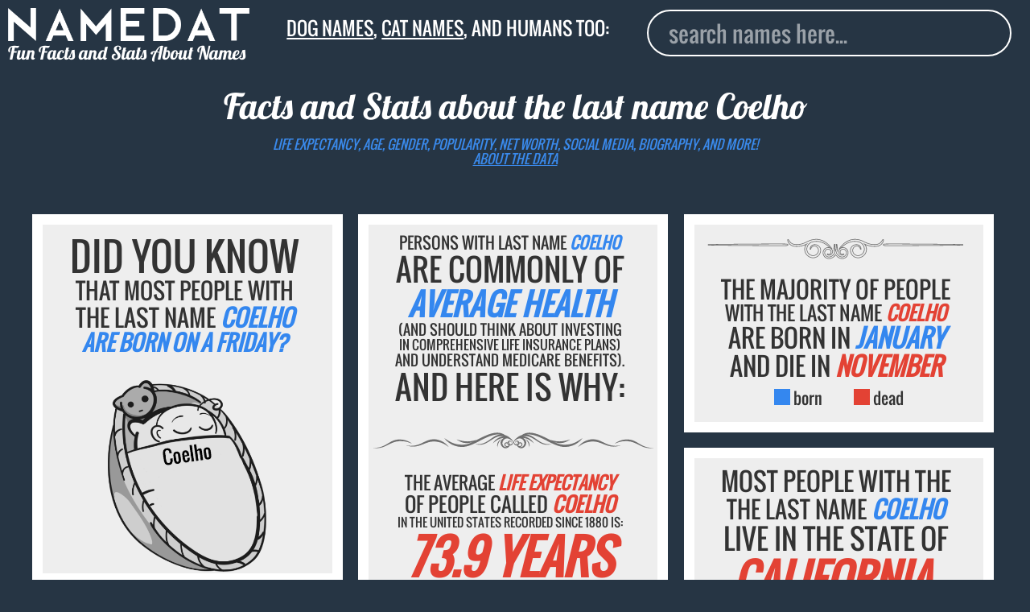

--- FILE ---
content_type: text/html; charset=utf-8
request_url: https://www.namedat.com/last-name/coelho.html
body_size: 21945
content:
<!DOCTYPE html>


<html>
         
                
<head>
<!-- Global site tag (gtag.js) - Google Analytics -->
<script async src="https://www.googletagmanager.com/gtag/js?id=UA-124868248-1"></script>
<script>
  window.dataLayer = window.dataLayer || [];
  function gtag(){dataLayer.push(arguments);}
  gtag('js', new Date());

  gtag('config', 'UA-124868248-1');
</script>

<title>Coelho (last name): Background Data, Facts, Net Worth and more!</title>

  <meta charset="utf-8">
  <meta name="viewport" content="width=device-width, initial-scale=1">
  <meta name="robots" content="index, follow">
  <meta name="description" content="Interesting facts and data about the last name Coelho: life expectancy, age, death date, gender, popularity, net worth, location, biography, and more">    
  <link rel="canonical" href="https://www.namedat.com/last-name/coelho.html">
  <link rel="apple-touch-icon" sizes="57x57" href="/static/img/apple-icon-57x57.png">
  <link rel="apple-touch-icon" sizes="60x60" href="/static/img/apple-icon-60x60.png">
  <link rel="apple-touch-icon" sizes="72x72" href="/static/img/apple-icon-72x72.png">
  <link rel="apple-touch-icon" sizes="76x76" href="/static/img/apple-icon-76x76.png">
  <link rel="apple-touch-icon" sizes="114x114" href="/static/img/apple-icon-114x114.png">
  <link rel="apple-touch-icon" sizes="120x120" href="/static/img/apple-icon-120x120.png">
  <link rel="apple-touch-icon" sizes="144x144" href="/static/img/apple-icon-144x144.png">
  <link rel="apple-touch-icon" sizes="152x152" href="/static/img/apple-icon-152x152.png">
  <link rel="apple-touch-icon" sizes="180x180" href="/static/img/apple-icon-180x180.png">
  <link rel="icon" type="image/png" sizes="192x192"  href="/static/img/android-icon-192x192.png">
  <link rel="icon" type="image/png" sizes="32x32" href="/static/img/favicon-32x32.png">
  <link rel="icon" type="image/png" sizes="96x96" href="/static/img/favicon-96x96.png">
  <link rel="icon" type="image/png" sizes="16x16" href="/static/img/favicon-16x16.png">


<style>.ad_match_in,svg:not(:root){overflow:hidden}[type=checkbox],[type=radio],legend{box-sizing:border-box;padding:0}h1,h2,html{margin-top:0}.banner,.grid-item,.howmanynumber,.stampindex{text-align:center}s,sub,sup{vertical-align:baseline}button,hr,input{overflow:visible}html{line-height:1.15;-ms-text-size-adjust:100%;-webkit-text-size-adjust:100%;overflow-y:auto;overflow-x:hidden}body{margin:0}article,aside,details,figcaption,figure,footer,header,main,menu,nav,section,summary{display:block}a{background-color:transparent;-webkit-text-decoration-skip:objects}a:active,a:hover{outline-width:0}abbr[title]{border-bottom:none;text-decoration:underline;text-decoration:underline dotted}b,strong{font-weight:bolder}dfn{font-style:italic}.gsign{font-size:2em}mark{background-color:#ff0;color:#000}#autocomplete,.acframe{background:#263544}small{font-size:80%}sub,sup{font-size:75%;line-height:0;position:relative}sub{bottom:-.25em}sup{top:-.5em}img{border-style:none}code,kbd,pre,samp{font-family:monospace,monospace;font-size:1em}figure{margin:1em 40px}hr{box-sizing:content-box;height:0}button,input,optgroup,select,textarea{font:inherit;margin:0}optgroup{font-weight:700}button,select{text-transform:none}[type=reset],[type=submit],button,html [type=button]{-webkit-appearance:button}[type=button]::-moz-focus-inner,[type=reset]::-moz-focus-inner,[type=submit]::-moz-focus-inner,button::-moz-focus-inner{border-style:none;padding:0}[type=button]:-moz-focusring,[type=reset]:-moz-focusring,[type=submit]:-moz-focusring,button:-moz-focusring{outline:ButtonText dotted 1px}fieldset{border:1px solid silver;margin:0 2px;padding:.35em .625em .75em}.logoindex,.stampindex{margin-left:auto;margin-right:auto;position:relative}legend{color:inherit;display:table;max-width:100%;white-space:normal}textarea{overflow:auto}[type=number]::-webkit-inner-spin-button,[type=number]::-webkit-outer-spin-button{height:auto}[type=search]{-webkit-appearance:textfield;outline-offset:-2px}[type=search]::-webkit-search-cancel-button,[type=search]::-webkit-search-decoration{-webkit-appearance:none}::-webkit-input-placeholder{color:inherit;opacity:.54}::-webkit-file-upload-button{-webkit-appearance:button;font:inherit}.banner,h1,h2,html{font-weight:400}.emph1,.emph2{font-style:italic}@font-face{font-family:Lobster;font-weight:700;font-style:normal;src:url('/static/fonts/Lobster-regular/Lobster-regular.eot');src:url('/static/fonts/Lobster-regular/Lobster-regular%3F%23iefix') format('embedded-opentype'),local('Lobster'),local('Lobster-regular'),url('/static/fonts/Lobster-regular/Lobster-regular.woff2') format('woff2'),url('/static/fonts/Lobster-regular/Lobster-regular.woff') format('woff'),url('/static/fonts/Lobster-regular/Lobster-regular.ttf') format('truetype'),url('/static/fonts/Lobster-regular/Lobster-regular.svg%23Lobster') format('svg')}@font-face{font-family:Oswald;font-weight:200;font-style:normal;src:url('/static/fonts/Oswald-regular/Oswald-regular.eot');src:url('/static/fonts/Oswald-regular/Oswald-regular%3F%23iefix') format('embedded-opentype'),local('Oswald'),local('Oswald-regular'),url('/static/fonts/Oswald-regular/Oswald-regular.woff2') format('woff2'),url('/static/fonts/Oswald-regular/Oswald-regular.woff') format('woff'),url('/static/fonts/Oswald-regular/Oswald-regular.ttf') format('truetype'),url('/static/fonts/Oswald-regular/Oswald-regular.svg%23Oswald') format('svg')}h1,html{font-family:Oswald,Fallback,sans-serif;color:#333;display:block}.stamp,.stampindex{font-family:Lobster,Fallback,sans-serif}h1{font-size:1.8vw;color:#fff;margin-bottom:1vw}.hiddensign,.hiddensign2{margin-bottom:3vw;visibility:hidden;line-height:.5}.hiddensign{font-size:13vw}.hiddensign2{font-size:10vw}.logoindex{width:60%;display:block;top:12vh}.stampindex{font-size:6vw;color:#fff;top:13vh}.inpindex{top:15vh;position:relative;display:block;padding-left:10vw}.container{min-height:100%}.footerindex{bottom:1vw;right:1vw;position:absolute;color:#999;font-size:3vw}.footerindex a{color:#999;text-decoration:none}#footermain{position:relative;float:right;padding-top:5vw}.acframe{margin-top:1vw;padding:1vw;border:.15vw solid #fff;width:77vw;border-radius:3vw}.deadimg img,.raceimg img{margin:auto;display:block}.aclink,.noresult{padding-left:1.5vw;text-transform:capitalize;font-size:5.5vw;text-decoration:none}.aclink{display:block;padding-top:1.6vw;padding-bottom:1.6vw;background:263544;color:#eee}.aclink:hover{background:#fff;border-radius:2vw;color:#000}.noresult{padding-top:2vw;padding-bottom:.6vw;color:#999}.text{fill:none;stroke-width:12;stroke-linejoin:round;stroke-dasharray:70 330;stroke-dashoffset:0;-webkit-animation:stroke 6s infinite linear;animation:stroke 6s infinite linear}.text:nth-child(5n+1){stroke:#e34234;-webkit-animation-delay:-1.2s;animation-delay:-1.2s}.text:nth-child(5n+2){stroke:#3487ef;-webkit-animation-delay:-2.4s;animation-delay:-2.4s}.text:nth-child(5n+3){stroke:#e34234;-webkit-animation-delay:-3.6s;animation-delay:-3.6s}.text:nth-child(5n+4){stroke:#e34234;-webkit-animation-delay:-4.8s;animation-delay:-4.8s}.text:nth-child(5n+5){stroke:#3487ef;-webkit-animation-delay:-6s;animation-delay:-6s}@-webkit-keyframes stroke{100%{stroke-dashoffset:-400}}@keyframes stroke{100%{stroke-dashoffset:-400}}.stamp{font-size:5vw}.capitalize{text-transform:uppercase}body{background:#263544}.banner{font-size:10px;color:#333;width:auto;padding:3% 5% 3% 3%}.emph1,em{color:#e34234}.deadimg img{width:70%}.raceimg img{width:90%}.emph2{color:#3487ef}#logo{width:70vw}.divider{width:100%}.dividermargin{width:100%;margin-bottom:1vw}.howmanynumber{font-size:5em}input{outline:0;width:80vw;padding-left:2vw;color:#fff;height:10vw;font-size:5.5vw;float:left;border:.15vw solid #fff;border-radius:3vw;margin-top:3vw}.inp{display:block;padding-left:9vw}nav{padding-bottom:18vw}.grid{margin-left:1%}.grid-item{border:1vw solid #fff;float:left;height:auto;background:#eee;position:relative}.grid-item--width2{width:95%}.gutter-sizer{width:5vw}.grid-item.is-dragging,.grid-item.is-positioning-post-drag{background:#c90;z-index:2}.packery-drop-placeholder{outline:hsla(0,0%,0%,.5) dashed 3px;outline-offset:-6px;-webkit-transition:-webkit-transform .2s;transition:transform .2s}path{stroke:#fff;stroke-width:2px;pointer-events:all}.state:hover{fill:#333;stroke:#000}.label{font-size:4em}.label2{font-size:3.4em}.s0{font-size:10px}.s1{font-size:14px}.s2{font-size:16px}.s3{font-size:18px}.s4{font-size:20px}.s5{font-size:22px}.s6{font-size:26px}.s7{font-size:30px}.s8{font-size:34px}.ad_large{border:1vw solid #263544}.ad_large_in{width:300px;height:auto;margin:0 auto}.ad_match_in{width:100%;margin:0 auto;height:800px}@media screen and (min-width:400px){.howmanynumber{font-size:6em}.grid{width:360px;margin-left:auto;margin-right:auto}}@media screen and (min-width:640px){.howmanynumber{font-size:4em}.grid{width:98%;margin-left:auto;margin-right:auto}.grid-item--width2{width:47%}.gutter-sizer{width:1.5vw}#logo{width:60vw}input{height:6vw;font-size:3vw;margin-top:2vw}nav{padding-bottom:13vw}.aclink,.noresult{font-size:4vw}.ad_large_in{width:300px}}@media screen and (min-width:800px){.grid{width:780px;margin-left:auto;margin-right:auto}.grid-item--width2{width:47%}#logo{width:45%}.stamp{font-size:3.5vw}input{height:4.5vw;font-size:2.2vw;margin-top:1vw;width:60vw}.inp{padding-left:20vw}nav{padding-bottom:9vw}}@media screen and (min-width:1000px){.grid{width:98%;margin-left:auto;margin-right:auto}.grid-item--width2{width:30%}}@media screen and (min-width:1280px){.grid{width:1200px;margin-left:auto;margin-right:auto}.grid-item--width2{width:30%}}@media screen and (min-width:1366px){.grid{width:99%;margin-left:auto;margin-right:auto}.grid-item--width2{width:21.9%}#logo{width:30%}.stamp{font-size:2.2vw}input{height:4vw;font-size:2vw;margin-top:0;width:40vw;position:absolute;top:1.5vw;right:2vw}.inp{padding-left:19.5vw}nav{padding-bottom:2vw}}@media screen and (min-width:1600px){.grid{width:98%}.grid-item--width2{width:21.8%}#logo{width:25%}.stamp{font-size:1.9vw}input{height:3.2vw;border:.1vw solid #fff;margin-top:0;width:30vw;position:absolute;top:1.5vw;right:2vw;font-size:1.6vw;padding-left:1.5vw}nav{padding-bottom:1.6vw}}@media screen and (min-width:1920px){.grid-item--width2{width:16.9%}.gutter-sizer{width:1vw}input{height:2.5vw;border:.1vw solid #fff;border-radius:1vw;font-size:1.4vw;padding-left:1.5vw}}</style>


  <link rel="stylesheet" type="text/css" href="/static/css/style.css?v=2.2">

  <meta property="og:title" content="Coelho (last name): Background Data, Facts, Net Worth and more!">
  <meta property="og:type" content="article"> 
  <meta property="og:url" content="https://www.namedat.com/last-name/coelho.html"/>
  <meta property="og:image" content="https://www.namedat.com/last-name/coelho.png">       
  <meta property="og:description" content="Interesting facts and data about the last name Coelho: life expectancy, age, death date, gender, popularity, net worth, location, biography, and more.">
  <meta property="og:locale" content="en_US">

<!--original neworscript replaced with lazyload script to test<script type="text/javascript" src="https://d31vxm9ubutrmw.cloudfront.net/static/js/2150.js"></script>-->
  <!--newor lazyload header script-->
<!--
  <script>
        setTimeout(function() {
var e = document.createElement("script");
            e.type="text/javascript",
            e.src="//cdn.thisiswaldo.com/static/js/2150.js",
            document.getElementsByTagName("head")[0].appendChild(e);
        }, 2000);
</script>
-->
<!--end newor lazyload-->
</head>

        
        <body>
                <article itemscope itemtype="http://schema.org/Person">
                        <header class="custom-header">
                                <nav class="clearfix">
                                        <div class="header_container">
                                                <div class="logo_area">
                                                        <a class="montas no_underline" href="/" title="Home"><img class="custom-logo" src="https://www.namedat.com/static/img/logo.png" alt="NameDat logo" id="logo" /><div class="stamp">Fun Facts and Stats About Names</div></a>
                                                </div>
                                                <div class="page_title_area">
                                                        <div class="stamp custom-stamp tag_line"><a href="/dog-names/">Dog names</a>, <a href="/cat-names/">cat names</a>, and humans too:</span></div>
                                                </div>
                                                <div class="form_area"> 
                                                        <div class="inp">
                                                                <input id="autocomplete" type="search" placeholder="search names here..." class="custom-input">
                                                        </div>
                                                </div>

                                        </div>
                                        <div class="header_second_container"> 
                                                 
                                                <div class="second_title text_center "> 
                                                        <br><h1 class="stamp custom-stamp">Facts and Stats about the last name  <span itemprop="name">Coelho</span></h1>
                                                  <em class="subtitle text_colored text_uppercase">Life expectancy, age, gender, popularity, net worth, social media, biography, and more!<br><a href="https://www.namedat.com/human-names/" class="text_colored">about the data</a></em>
                                                </div>
                                                
                                                <div class="header_ads_banner"> 
                                                        <!-- <div id="waldo-tag-2156"></div> -->
                                                </div>
                                        </div>
                                </nav>


                        </header>

                        <div id="grid" class="grid">
                                <div class="gutter-sizer"></div>


                                

 
                                

<div class="grid-item grid-item--width2">
              <h2>            <div class="banner capitalize">
                <div style="font-size:48px;">Did you know</div> 
                <div style="font-size:28px;">that most people with </div> 
                <div style="font-size:29px;">the last name <b class="emph2">Coelho</b></div>
                <div style="font-size:27px;"><b class="emph2">are born on a Friday?</b></div> 
            </div></h2>        <div class="deadimg">
          <img src="coelho-baby.png" alt ="Coelho sleeping baby" >        </div>        
</div>

                                

<div class="grid-item grid-item--width2">
              <h2>        <div class="banner capitalize">
          <div style="font-size:20px;">Persons with last name <b class="emph2">Coelho</b></div>
          <div style="font-size:38px;">are commonly of</div>
          <div style="font-size:38px;"><b class="emph2">average health</b></div>
          <div style="font-size:18px;">(and should think about investing</div>
          <div style="font-size:16px;">in comprehensive life insurance plans)</div>
          <div style="font-size:18px;">and understand medicare benefits).</div>
      <div style="font-size:40px;">And here is why:</div>
    </div>    </h2>    <img class="dividermargin" src="https://www.namedat.com/static/img/d9.svg" alt="">    <div class="banner capitalize">
      <div style="font-size:22px;">The average <b class="emph1">life expectancy</b></div>
      <div style="font-size:25px;">of people called  <b class="emph1">Coelho </b></div>
      <div style="font-size:15px;">in the United States recorded since 1880 is:</div>
     <div style="font-size:59px;"><b class="emph1">73.9 years</b></div>
    </div>        <img class="dividermargin" src="https://www.namedat.com/static/img/d9.svg" alt="">    <div class="banner capitalize">
          <div style="font-size:20px;"><b class="emph1">1120 deaths</b> of people with the</div>
      <div style="font-size:24px;">surname <b class="emph1">Coelho</b> have been</div>
      <div style="font-size:20px;">recorded by the SSA since 1880.</div><br>
      <div style="font-size:22px;">The average <b class="emph1">life expectancy</b></div>
      <div style="font-size:23px;">for the lastname <b class="emph1">Coelho</b> is:</div> 
      <div style="font-size:59px;"><b class="emph1">73.9 years</b></div>
    </div>    
</div>

                                

<div class="grid-item grid-item--width2">
           <div class="banner capitalize">
          <img class="dividermargin" src="https://www.namedat.com/static/img/d7.svg" alt="">          <div style="font-size:29px;">The majority of people</div>
          <div style="font-size:24px;">with the last name <b class="emph1">Coelho</b></div>
          <div style="font-size:31px;">are born in <b class="emph2">January</b></div>
          <div style="font-size:31px;">and die in <b class="emph1">November</b></div>
        </div>        <div class="ct-month2"></div>
        <div class="legend2"><div class="bluebox2"></div>&nbsp;born<div class="redbox2"></div>&nbsp;dead</div><br>
    
</div>

                                
                                



 
                                
                                

<div class="grid-item grid-item--width2">
      <h2>    <div class="banner capitalize">
            <div style="font-size:31px;">Most people with the</div>
            <div style="font-size:29px;">the last name <b class="emph2">coelho</b></div>
            <div style="font-size:35px;">live in the state of</div>
      <div style="font-size:54px;"><b class="emph1">California.</b></div>
    </div>    </h2>        <svg xmlns ="http://www.w3.org/2000/svg" viewBox="0 0 932 700"><g id="outlines">        <path class="state" id="AK" fill="#3486ee" onmouseover="Alaska: 0.1%" d="M161.1,453.7l-0.3,85.4l1.6,1l3.1,0.2l1.5-1.1h2.6l0.2,2.9l7,6.8l0.5,2.6l3.4-1.9l0.6-0.2l0.3-3.1 l1.5-1.6l1.1-0.2l1.9-1.5l3.1,2.1l0.6,2.9l1.9,1.1l1.1,2.4l3.9,1.8l3.4,6l2.7,3.9l2.3,2.7l1.5,3.7l5,1.8l5.2,2.1l1,4.4l0.5,3.1 l-1,3.4l-1.8,2.3l-1.6-0.8l-1.5-3.1l-2.7-1.5l-1.8-1.1l-0.8,0.8l1.5,2.7l0.2,3.7l-1.1,0.5l-1.9-1.9l-2.1-1.3l0.5,1.6l1.3,1.8 l-0.8,0.8c0,0-0.8-0.3-1.3-1c-0.5-0.6-2.1-3.4-2.1-3.4l-1-2.3c0,0-0.3,1.3-1,1c-0.6-0.3-1.3-1.5-1.3-1.5l1.8-1.9l-1.5-1.5v-5h-0.8 l-0.8,3.4l-1.1,0.5l-1-3.7l-0.6-3.7l-0.8-0.5l0.3,5.7v1.1l-1.5-1.3l-3.6-6l-2.1-0.5l-0.6-3.7l-1.6-2.9l-1.6-1.1v-2.3l2.1-1.3 l-0.5-0.3l-2.6,0.6l-3.4-2.4l-2.6-2.9l-4.8-2.6l-4-2.6l1.3-3.2v-1.6l-1.8,1.6l-2.9,1.1l-3.7-1.1l-5.7-2.4h-5.5l-0.6,0.5l-6.5-3.9 l-2.1-0.3l-2.7-5.8l-3.6,0.3l-3.6,1.5l0.5,4.5l1.1-2.9l1,0.3l-1.5,4.4l3.2-2.7l0.6,1.6l-3.9,4.4l-1.3-0.3l-0.5-1.9l-1.3-0.8 l-1.3,1.1l-2.7-1.8l-3.1,2.1l-1.8,.1l-3.4,2.1l-4.7-0.2l-0.5-2.1l3.7-0.6v-1.3l-2.3-0.6l1-2.4l2.3-3.9v-1.8l0.2-0.8l4.4-2.3l1,1.3 h2.7l-1.3-2.6l-3.7-0.3l-5,2.7l-2.4,3.4l-1.8,2.6l-1.1,2.3l-4.2,1.5l-3.1,2.6l-0.3,1.6l2.3,1l0.8,2.1l-2.7,3.2l-6.5,4.2l-7.8,4.2 l-2.1,1.1l-5.3,1.1l-5.3,2.3l1.8,1.3l-1.5,1.5l-0.5,1.1l-2.7-1l-3.2,0.2l-0.8,2.3h-1l0.3-2.4l-3.6,1.3l-2.9,1l-3.4-1.3l-2.9,1.9 h-3.2l-2.1,1.3l-1.6,0.8l-2.1-0.3l-2.6-1.1l-2.3,0.6l-1,1l-1.6-1.1v-1.9l3.1-1.3l6.3,0.6l4.4-1.6l2.1-2.1l2.9-0.6l1.8-0.8l2.7,0.2 l1.6,1.3l1-0.3l2.3-2.7l3.1-1l3.4-0.6l1.3-0.3l0.6,0.5h0.8l1.3-3.7l4-1.5l1.9-3.7l2.3-4.5l1.6-1.5l0.3-2.6l-1.6,1.3l-3.4,0.6 l-0.6-2.4l-1.3-0.3l-1,1l-0.2,2.9l-1.5-0.2l-1.5-5.8l-1.3,1.3l-1.1-0.5l-0.3-1.9l-4,0.2l-2.1,1.1l-2.6-0.3l1.5-1.5l0.5-2.6 l-0.6-1.9l1.5-1l1.3-0.2l-0.6-1.8v-4.4l-1-1l-0.8,1.5h-6.1l-1.5-1.3l-0.6-3.9l-2.1-3.6v-1l2.1-0.8l0.2-2.1l1.1-1.1l-0.8-0.5 l-1.3,0.5l-1.1-2.7l1-5l4.5-3.2l2.6-1.6l1.9-3.7l2.7-1.3l2.6,1.1l0.3,2.4l2.4-0.3l3.2-2.4l1.6,0.6l1,0.6h1.6l2.3-1.3l0.8-4.4 c0,0,0.3-2.9,1-3.4c0.6-0.5,1-1,1-1l-1.1-1.9l-2.6,0.8l-3.2,0.8l-1.9-0.5l-3.6-1.8l-5-0.2l-3.6-3.7l0.5-3.9l0.6-2.4l-2.1-1.8 l-1.9-3.7l0.5-0.8l6.8-0.5h2.1l1,1h0.6l-0.2-1.6l3.9-0.6l2.6,0.3l1.5,1.1l-1.5,2.1l-0.5,1.5l2.7,1.6l5,1.8l1.8-1l-2.3-4.4l-1-3.2 l1-0.8l-3.4-1.9l-0.5-1.1l0.5-1.6l-0.8-3.9l-2.9-4.7l-2.4-4.2l2.9-1.9h3.2l1.8,0.6l4.2-0.2l3.7-3.6l1.1-3.1l3.7-2.4l1.6,1l2.7-0.6 l3.7-2.1l1.1-0.2l1,0.8l4.5-0.2l2.7-3.1h1.1l3.6,2.4l1.9,2.1l-0.5,1.1l0.6,1.1l1.6-1.6l3.9,0.3l0.3,3.7l1.9,1.5l7.1,0.6l6.3,4.2 l1.5-1l5.2,2.6l2.1-0.6l1.9-0.8l4.8,1.9L161.1,453.7z M46,482.6l2.1,5.3l-0.2,1l-2.9-0.3l-1.8-4l-1.8-1.5H39l-0.2-2.6l1.8-2.4 l1.1,2.4l1.5,1.5L46,482.6z M43.4,516.1l3.7,0.8l3.7,1l0.8,1l-1.6,3.7l-3.1-0.2l-3.4-3.6L43.4,516.1z M22.7,502l1.1,2.6 l1.1,1.6l-1.1,0.8l-2.1-3.1V502H22.7z M9,575.1l3.4-2.3l3.4-1l2.6,0.3l0.5,1.6l1.9,0.5l1.9-1.9l-0.3-1.6l2.7-0.6l2.9,2.6 l-1.1,1.8l-4.4,1.1l-2.7-0.5l-3.7-1.1l-4.4,1.5l-1.6,0.3L9,575.1z M57.9,570.6l1.6,1.9l2.1-1.6l-1.5-1.3L57.9,570.6z M60.8,573.6l1.1-2.3l2.1,0.3l-0.8,1.9H60.8z M84.4,571.7l1.5,1.8l1-1.1l-0.8-1.9L84.4,571.7z M93.2,559.2l1.1,5.8l2.9,0.8 l5-2.9l4.4-2.6l-1.6-2.4l0.5-2.4l-2.1,1.3l-2.9-0.8l1.6-1.1l1.9,0.8l3.9-1.8l0.5-1.5l-2.4-0.8l0.8-1.9l-2.7,1.9l-4.7,3.6l-4.8,2.9L93.2,559.2z M135.5,539.4l2.4-1.5l-1-1.8l-1.8,1L135.5,539.4z"/>        <path class="state" id="HI" fill="#4f7cd1" onmouseover="Hawaii: 4.8%" d="M233.1,519.3l1.9-3.6l2.3-0.3l0.3,0.8l-2.1,3.1H233.1z M243.3,515.6l6.1,2.6l2.1-0.3l1.6-3.9 l-0.6-3.4l-4.2-0.5l-4,1.8L243.3,515.6z M274,525.6l3.7,5.5l2.4-0.3l1.1-0.5l1.5,1.3l3.7-0.2l1-1.5l-2.9-1.8l-1.9-3.7l-2.1-3.6 l-5.8,2.9L274,525.6z M294.2,534.5l1.3-1.9l4.7,1l0.6-0.5l6.1,0.6l-0.3,1.3l-2.6,1.5l-4.4-0.3L294.2,534.5z M299.5,539.7l1.9,3.9 l3.1-1.1l0.3-1.6l-1.6-2.1l-3.7-0.3V539.7z M306.5,538.5l2.3-2.9l4.7,2.4l4.4,1.1l4.4,2.7v1.9l-3.6,1.8l-4.8,1l-2.4-1.5 L306.5,538.5z M323.1,554.1l1.6-1.3l3.4,1.6l7.6,3.6l3.4,2.1l1.6,2.4l1.9,4.4l4,2.6l-0.3,1.3l-3.9,3.2l-4.2,1.5l-1.5-0.6l-3.1,1.8 l-2.4,3.2l-2.3,2.9l-1.8-0.2l-3.6-2.6l-0.3-4.5l0.6-2.4l-1.6-5.7l-2.1-1.8l-0.2-2.6l2.3-1l2.1-3.1l0.5-1l-1.6-1.8L323.1,554.1z"/>        <path class="state" id="AL" fill="#3487ef" onmouseover="Alabama: 0.0%" d="M625.6,466.8l-1.6-15.2l-2.7-18.8l0.2-14.1l0.8-31l-0.2-16.7l0.2-6.4l7.8-0.4l27.8-2.6l8.9-0.7 l-0.1,2.2l0.2,2.1l0.6,3.4l3.4,7.9l2.4,9.9l1.5,6.1l1.6,4.8l1.5,7l2.1,6.3l2.6,3.4l0.5,3.4l1.9,0.8l0.2,2.1l-1.8,4.8l-0.5,3.2 l-0.2,1.9l1.6,4.4l0.3,5.3l-0.8,2.4l0.6,0.8l1.5,0.8l1,2.5h-6.3l-6.8,0.6l-25.5,2.9l-10.4,1.4l-0.1,3.8l1.8,1.8l2.6,1.9l0.6,7.9 l-5.5,2.6l-2.7-0.3l2.7-1.9v-1l-3.1-6l-2.3-0.6l-1.5,4.4l-1.3,2.7l-0.6-0.2H625.6z"/>        <path class="state" id="AR" fill="#3487ef" onmouseover="Arkansas: 0.0%" d="M591,345l-3.8,0.9l-6.2-0.5l0.7-3l3.2-2.7l0.5-2.3l-1.8-3l-11,0.5l-20.8,0.9l-23.3,0.7L505,337 l1.6,6.9v8.2l1.4,11l0.2,37.8l2.3,1.9l3-1.4l2.7,1.1l0.4,10.3l22.9-0.1l18.9-0.8l10.1-0.2l1.1-2.1l-0.3-3.5l-1.8-3l1.6-1.5 l-1.6-2.5l0.7-2.5l1.4-5.6l2.5-2.1l-0.7-2.3l3.7-5.4l2.7-1.4l-0.1-1.5l-0.3-1.8l2.9-5.6l2.4-1.3l0.4-3.4l1.8-1.2l0.9-4.2l-1.3-4 l4-2.4l0.6-2l1.2-4.3L591,345z"/>        <path class="state" id="AZ" fill="#3486ee" onmouseover="Arizona: 0.1%" d="M137.7,387.5l-2.6,2.2l-0.3,1.5l0.5,1l18.9,10.7l12.1,7.6l14.7,8.6l16.8,10l12.3,2.4l25.1,2.7 l2.5-12.5l3.8-27.2l7-52.9l4.3-31l-24.6-3.7l-27.2-4.6l-33.4-6.3l-2.9,18.1l-0.5,0.5l-1.7,2.6l-2.5-0.1l-1.3-2.7l-2.7-0.3l-0.9-1.1 h-0.9l-0.9,0.6l-1.9,1l-0.1,7l-0.2,1.7l-0.6,12.6l-1.5,2.2l-0.6,3.3l2.7,4.9l1.3,5.8l0.8,1l1,0.6l-0.1,2.3l-1.6,1.4l-3.4,1.7 l-1.9,1.9l-1.5,3.7l-0.6,4.9l-2.9,2.7l-2.1,0.7l-0.1,5.8l-0.5,1.7l0.5,0.8l3.7,0.6l-0.6,2.7l-1.5,2.2L137.7,387.5z"/>        <path class="state" id="CA" fill="#e34234" onmouseover="California: 31.1%" d="M136.9,386.8l3.8-0.5l1.5-2l0.7-1.9l-3.2-0.1l-1.1-1.8l0.8-1.7l0-6.2l2.2-1.3l2.7-2.6l0.4-4.9 l1.6-3.5l1.9-2.1l3.3-1.7l1.3-0.7l0.8-1.5l-0.9-0.9l-1-1.5l-0.9-5.3l-2.9-5.2l0.1-2.8l-2.2-3.2l-15-23.2l-19.4-28.7l-22.4-33 l-12.7-19.5l1.8-7.2l6.8-25.9l8.1-31.4l-12.4-3.3l-13.5-3.4l-12.6-4.1l-7.5-2.1l-11.4-3l-7.1-2.4l-1.6,4.7l-0.2,7.4l-5.2,11.8 l-3.1,2.6l-0.3,1.1l-1.8,0.8l-1.5,4.2l-0.8,3.2l2.7,4.2l1.6,4.2l1.1,3.6l-0.3,6.5l-1.8,3.1l-0.6,5.8l-1,3.7l1.8,3.9l2.7,4.5 l2.3,4.8l1.3,4l-0.3,3.2l-0.3,0.5v2.1l5.7,6.3l-0.5,2.4l-0.6,2.3l-0.6,1.9l0.2,8.2l2.1,3.7l1.9,2.6l2.7,0.5l1,2.7l-1.1,3.6 l-2.1,1.6h-1.1l-0.8,3.9l0.5,2.9l3.2,4.4l1.6,5.3l1.5,4.7l1.3,3.1l3.4,5.8l1.5,2.6l0.5,2.9l1.6,1v2.4l-0.8,1.9l-1.8,7.1l-0.5,1.9 l2.4,2.7l4.2,0.5l4.5,1.8l3.9,2.1h2.9l2.9,3.1l2.6,4.8l1.1,2.3l3.9,2.1l4.8,0.8l1.5,2.1l0.6,3.2l-1.5,0.6l0.3,1l3.2,0.8l2.7,0.2 l2.9,4.7l3.9,4.2l0.8,2.3l2.6,4.2l0.3,3.2v9.4l0.5,1.8l10,1.5l19.7,2.7L136.9,386.8z M48.8,337l1.3,1.5l-0.2,1.3l-3.2-0.1 l-0.6-1.2l-0.6-1.5L48.8,337z M50.7,337l1.2-0.6l3.6,2.1l3.1,1.2l-0.9,0.6l-4.5-0.2l-1.6-1.6L50.7,337z M71.4,356.8l1.8,2.3 l0.8,1l1.5,0.6l0.6-1.5l-1-1.8l-2.7-2l-1.1,0.2V356.8z M70,365.5l1.8,3.2l1.2,1.9l-1.5,0.2l-1.3-1.2c0,0-0.7-1.5-0.7-1.9 s0-2.2,0-2.2L70,365.5z"/>        <path class="state" id="CO" fill="#3486ee" onmouseover="Colorado: 0.1%" d="M378.6,256.8l1.4-21.3l-32.1-3.1l-24.5-2.7l-37.3-4.1l-20.7-2.5l-2.6,22.2l-3.2,22.4l-3.8,28 l-1.5,11.1l-0.3,2.8l33.9,3.8l37.7,4.3l32,3.2l16.6,0.8"/>        <path class="state" id="CT" fill="#527ace" onmouseover="Connecticut: 5.5%" d="M873.2,180.1l-0.6-4.2l-0.8-4.4l-1.6-6l-4.2,0.9l-21.8,4.8l0.6,3.3l1.5,7.3v8.1l-1.1,2.3l1.8,2.1 l5-3.4l3.6-3.2l1.9-2.1l0.8,0.6l2.7-1.5l5.2-1.1L873.2,180.1z"/>        <path class="state" id="DE" fill="#3487ef" onmouseover="Delaware: 0.0%" d="M822.4,230.4l0.6-2.1l0-1.2l-1.3-0.1l-2.1,1.6l-1.5,1.5l1.5,4.2l2.3,5.7l2.1,9.7l1.6,6.3l5-0.2 l6.1-1.2l-2.3-7.4l-1,0.5l-3.6-2.4l-1.8-4.7l-1.9-3.6l-2.3-1l-2.1-3.6L822.4,230.4z"/>        <path class="state" id="FL" fill="#3686ec" onmouseover="Florida: 0.4%" d="M755.4,445.5l2.3,7.3l3.7,9.7l5.3,9.4l3.7,6.3l4.8,5.5l4,3.7l1.6,2.9l-1.1,1.3L779,493l2.9,7.4 l2.9,2.9l2.6,5.3l3.6,5.8l4.5,8.2l1.3,7.6l0.5,12l0.6,1.8l-0.3,3.4l-2.4,1.3l0.3,1.9l-0.6,1.9l0.3,2.4l0.5,1.9l-2.7,3.2l-3.1,1.5 l-3.9,0.2l-1.5,1.6l-2.4,1l-1.3-0.5l-1.1-1l-0.3-2.9l-0.8-3.4l-3.4-5.2l-3.6-2.3l-3.9-0.3l-0.8,1.3l-3.1-4.4l-0.6-3.6l-2.6-4 l-1.8-1.1l-1.6,2.1l-1.8-0.3l-2.1-5l-2.9-3.9l-2.9-5.3l-2.6-3.1l-3.6-3.7l2.1-2.4l3.2-5.5l-0.2-1.6l-4.5-1l-1.6,0.6l0.3,0.6l2.6,1 l-1.5,4.5l-0.8,0.5l-1.8-4l-1.3-4.8l-0.3-2.7l1.5-4.7v-9.5L736,485l-1.3-3.1l-5.2-1.3l-1.9-0.6l-1.6-2.6l-3.4-1.6l-1.1-3.4l-2.7-1 l-2.4-3.7l-4.2-1.5l-2.9-1.5h-2.6l-4,0.8l-0.2,1.9l0.8,1l-0.5,1.1l-3.1-0.2l-3.7,3.6l-3.6,1.9h-3.9l-3.2,1.3l-0.3-2.7l-1.6-1.9 l-2.9-1.1l-1.6-1.5l-8.1-3.9l-7.6-1.8l-4.4,0.6l-6,0.5l-6,2.1l-3.5,0.6l-0.2-8l-2.6-1.9l-1.8-1.8l0.3-3.1l10.2-1.3l25.5-2.9 l6.8-0.6l5.4,0.3l2.6,3.9l1.5,1.5l8.1,0.5l10.8-0.6l21.5-1.3l5.4-0.7l4.6,0l0.2,2.9l3.8,0.8l0.3-4.8l-1.6-4.5l1-0.7l5.1,0.5 L755.4,445.5z M767.9,577.9l2.4-0.6l1.3-0.2l1.5-2.3l2.3-1.6l1.3,0.5l1.7,0.3l0.4,1.1l-3.5,1.2l-4.2,1.5l-2.3,1.2L767.9,577.9z M781.4,572.9l1.2,1.1l2.7-2.1l5.3-4.2l3.7-3.9l2.5-6.6l1-1.7l0.2-3.4l-0.7,0.5l-1,2.8l-1.5,4.6l-3.2,5.3l-4.4,4.2l-3.4,1.9 L781.4,572.9z"/>        <path class="state" id="GA" fill="#3486ee" onmouseover="Georgia: 0.1%" d="M689.6,358l-4.8,0.8l-8.4,1.1l-8.6,0.9v2.2l0.2,2.1l0.6,3.4l3.4,7.9l2.4,9.9l1.5,6.1l1.6,4.8l1.5,7 l2.1,6.3l2.6,3.4l0.5,3.4l1.9,0.8l0.2,2.1l-1.8,4.8l-0.5,3.2l-0.2,1.9l1.6,4.4l0.3,5.3l-0.8,2.4l0.6,0.8l1.5,0.8l0.6,3.4l2.6,3.9 l1.5,1.5l7.9,0.2l10.8-0.6l21.5-1.3l5.4-0.7l4.6,0l0.2,2.9l2.6,0.8l0.3-4.4l-1.6-4.5l1.1-1.6l5.8,0.8l5,0.3l-0.8-6.3l2.3-10 l1.5-4.2l-0.5-2.6l3.3-6.2l-0.5-1.4l-1.9,0.7l-2.6-1.3l-0.6-2.1l-1.3-3.6l-2.3-2.1l-2.6-0.6l-1.6-4.8l-2.9-6.3l-4.2-1.9l-2.1-1.9 l-1.3-2.6l-2.1-1.9l-2.3-1.3l-2.3-2.9l-3.1-2.3l-4.5-1.8l-0.5-1.5l-2.4-2.9l-0.5-1.5l-3.4-4.9l-3.4,0.2l-4.1-3l-1.3-1.3l-0.3-1.8 l0.8-1.9l2.4-1.2l-1.1-1.2l0.1-0.3l-5.8,1l-7,0.8L689.6,358z"/>        <path class="state" id="IA" fill="#3487ef" onmouseover="Iowa: 0.0%" d="M566.6,201.6l0.2,1.9l2.3,1.1l1.1,1.3l0.3,1.3l3.9,3.2l0.7,2.2l-0.8,2.9l-1.5,3.5l-0.8,2.7 l-2.2,1.6l-1.7,0.6l-5.5,1.5l-0.7,2.3l-0.8,2.3l0.6,1.4l1.7,1.7l0,3.7l-2.2,1.6l-0.5,1.5v2.5l-1.5,0.5l-1.7,1.4l-0.5,1.5l0.5,1.7 l-1.4,1.2l-2.3-2.9l-1.5-2.6l-8.3,0.8l-10.2,0.6l-25,0.7l-13,0.2l-9.4,0.2l-1.3,0.1l-1.7-4.5l-0.2-6.6l-1.6-4.1l-0.7-5.3l-2.3-3.7 l-0.9-4.8l-2.7-7.5l-1.1-5.4l-1.4-2.2l-1.6-2.7l1.8-4.3l1.4-5.7l-2.7-2.1l-0.5-2.7l0.9-2.5h1.7h11.5l49.6-0.7l19.9-0.7l1.9,2.7 l1.8,2.6l0.5,0.8l-1.8,2.7l0.5,4.2l2.5,3.9l3,1.8l2.4,0.2L566.6,201.6z"/>        <path class="state" id="ID" fill="#3487ef" onmouseover="Idaho: 0.0%" d="M162.1,181c-22.6-4.3-14.1-2.8-21.1-4.4l4.4-17.5l4.3-17.7l1.4-4.2l2.5-5.9l-1.3-2.3l-2.5,0.1 l-0.8-1l0.5-1.1l0.3-3.1l4.5-5.5l1.8-0.5l1.1-1.1l0.6-3.2l0.9-0.7l3.9-5.8l3.9-4.3l0.2-3.8l-3.4-2.6l-1.3-4.4l0.4-9.7l3.7-16.5 l4.5-20.8l3.8-13.5l0.8-3.8l13,2.5l-4.2,21.5l2.9,7.7l-1.1,4.6l2,4.6l3.2,1.7l4.5,9.8l2.7,3.8l0.6,1.1l3.4,1.1l0.5,2.5l-6.9,16.8 l0.3,3.3l2.7,2.9l1.9,0.5l4.8-3.6l0.4-0.5l0.2,0.8l0.3,4.1l2.6,12.9l3.5,2.7l0.4,0.8l2.1,2.4l-0.8,2.8l0.7,3.8l1.9,0.9l2.1-1.6 l2.6-0.5l3.4,1.6l2.5-0.6l3.8-0.2l4,1.6l2.7-0.3l0.9-2.3l2.5-1.6l0.7,1.7l0.6,2.2l2.3,2.5l-3.8,24l-5.1,29l-4.2-0.3l-8.2-1.5 l-9.8-1.8l-12.2-2.4l-12.5-2.5l-8.5-1.8l-9.3-1.7L162.1,181z"/>        <path class="state" id="IL" fill="#3686ec" onmouseover="Illinois: 0.4%" d="M617.8,301.5v-3.6l0.3-4.9l2.4-3.1l1.8-3.8l2.6-3.9l-0.4-5.3l-2-3.5l-0.1-3.3l0.7-5.3l-0.8-7.2 l-1.1-15.8l-1.3-15l-0.9-11.6l-0.3-0.9l-0.8-2.6l-1.3-3.7l-1.6-1.8l-1.5-2.6l-0.2-5.5l-9.9,1.3l-27.2,1.7l-8.7-0.4l0.2,2.4l2.3,0.7 l0.9,1.1l0.5,1.8l3.9,3.4l0.7,2.3l-0.7,3.4l-1.8,3.7l-0.7,2.5l-2.3,1.8l-1.8,0.7l-5.3,1.4l-0.7,1.8L562,230l0.7,1.4l1.8,1.6 l-0.2,4.1l-1.8,1.6l-0.7,1.6v2.7l-1.8,0.5l-1.6,1.1l-0.2,1.4l0.2,2.1l-1.7,1.3l-1,2.8l0.5,3.7l2.3,7.3l7.3,7.5l5.5,3.7l-0.2,4.3 l0.9,1.4l6.4,0.5l2.7,1.4l-0.7,3.7l-2.3,5.9l-0.7,3.2l2.3,3.9l6.4,5.3l4.6,0.7l2.1,5l2.1,3.2l-0.9,3l1.6,4.1l1.8,2.1l1.9-0.8 l0.7-2.2l2-1.4l3.2-1.1l3.1,1.2l2.9,1.1l0.8-0.2l-0.1-1.2l-1.1-2.8l0.4-2.4l2.3-1.6l2.4-1l1.2-0.4l-0.6-1.3l-0.8-2.2l1.2-1.3 L617.8,301.5z"/>        <path class="state" id="IN" fill="#3586ed" onmouseover="Indiana: 0.2%" d="M618.4,300.9l0.1-2.9l0.5-4.5l2.3-2.9l1.8-3.9l2.6-4.2l-0.5-5.8l-1.8-2.7l-0.3-3.2l0.8-5.5l-0.5-7 l-1.3-16l-1.3-15.4l-1-11.7l3.1,0.9l1.5,1l1.1-0.3l2.1-1.9l2.8-1.6l5.1-0.2l22-2.3l5.6-0.5l1.5,16l4.3,36.8l0.6,5.8L669,271 l1.2,1.8l0.1,1.4l-2.5,1.6l-3.5,1.6l-3.2,0.6l-0.6,4.9l-4.6,3.3l-2.8,4l0.3,2.4l-0.6,1.5h-3.3l-1.6-1.6l-2.5,1.3l-2.7,1.5l0.2,3.1 l-1.2,0.3l-0.5-1l-2.2-1.5l-3.3,1.3l-1.6,3l-1.4-0.8l-1.5-1.6l-4.5,0.5l-5.6,1L618.4,300.9z"/>        <path class="state" id="KS" fill="#3486ee" onmouseover="Kansas: 0.1%" d="M503.4,325.1l-12.6,0.2l-46.1-0.5l-44.6-2.1l-24.6-1.3l4.1-64.7l21.8,0.8l40.5,1.4l44.1,0.5h5.1 l3.2,3.2l2.8,0.2l0.9,1.1v2l-1.8,1.6l-0.5,2.6l2.2,3.6l2.5,3.1l2.5,2l1.1,11.2L503.4,325.1z"/>        <path class="state" id="KY" fill="#3487ef" onmouseover="Kentucky: 0.0%" d="M721.8,297.8l-2.3,2.7l-4.2,3.6L711,310l-1.8,1.8v2.1l-3.9,2.1l-5.7,3.4l-3.5,0.4l-51.9,4.9 l-15.8,1.8l-4.6,0.5l-3.9,0l-0.2,4.2l-8.2,0.1l-7,0.6l-10.4,0.2l1.9-0.2l2.2-1.8l2.1-1.1l0.2-3.2l0.9-1.8l-1.6-2.5l0.8-1.9l2.3-1.8 l2.1-0.6l2.7,1.3l3.6,1.3l1.1-0.3l0.2-2.3l-1.3-2.4l0.3-2.3l1.9-1.5l2.6-0.6l1.6-0.6l-0.8-1.8l-0.6-1.9l1.1-0.8l1.1-3.3l3-1.7 l5.8-1l3.6-0.5l1.5,1.9l1.8,0.8l1.8-3.2l2.9-1.5l1.9,1.6l0.8,1.1l2.1-0.5l-0.2-3.4l2.9-1.6l1.1-0.8l1.1,1.6h4.7l0.8-2.1l-0.3-2.3 l2.9-3.6l4.7-3.9l0.5-4.5l2.7-0.3l3.9-1.8l2.7-1.9l-0.3-1.9l-1.5-1.5l0.6-2.2l4.1-0.2l2.4-0.8l2.9,1.6l1.6,4.4l5.8,0.3l1.8,1.8 l2.1,0.2l2.4-1.5l3.1,0.5l1.3,1.5l2.7-2.6l1.8-1.3h1.6l0.6,2.7l1.8,1l2.4,2.2l0.2,5.5l0.8,1.6l2.6,1.5l0.6,2.3l2.9,3.7l2.6,2.7 L721.8,297.8z"/>        <path class="state" id="LA" fill="#3586ed" onmouseover="Louisiana: 0.2%" d="M602.2,473l-1-2.6l-1.1-3.1l-3.3-3.5l0.9-6.8l-0.1-1.1l-1.3,0.3l-8.2,0.9l-25,0.5l-0.7-2.4l0.9-8.5 l3.3-5.9l5-8.7l-0.6-2.4l1.3-0.7l0.5-2l-2.3-2.1l-0.1-1.9l-1.8-4.3l-0.5-5.9l-9.7,0.1l-19.2,0.9l-22.2,0l0,9.6l0.7,9.4l0.7,3.9 l2.5,4.1l0.9,5l4.3,5.5l0.2,3.2l0.7,0.7l-0.7,8.5l-3,5l1.6,2.1l-0.7,2.5l-0.7,7.3l-1.4,3.2l0.1,3.6l4.7-1.5l8.1-0.3l10.3,3.6 l6.5,1.1l3.7-1.5l3.2,1.1l3.2,1l0.8-2.1l-3.2-1.1l-2.6,0.5l-2.7-1.6c0,0,0.2-1.3,0.8-1.5c0.6-0.2,3.1-1,3.1-1l1.8,1.5l1.8-1 l3.2,0.6l1.5,2.4l0.3,2.3l4.5,0.3l1.8,1.8l-0.8,1.6l-1.3,0.8l1.6,1.6l8.4,3.6l3.6-1.3l1-2.4l2.6-0.6l1.8-1.5l1.3,1l0.8,2.9 l-2.3,0.8l0.6,0.6l3.4-1.3l2.3-3.4l0.8-0.5l-2.1-0.3l0.8-1.6l-0.2-1.5l2.1-0.5l1.1-1.3l0.6,0.8c0,0-0.2,3.1,0.6,3.1 c0.8,0,4.2,0.6,4.2,0.6l4,1.9l1,1.5h2.9l1.1,1l2.3-3.1v-1.5h-1.3l-3.4-2.7l-5.8-0.8l-3.2-2.3l1.1-2.7l2.3,0.3l0.2-0.6l-1.8-1v-0.5 h3.2l1.8-3.1l-1.3-1.9l-0.3-2.7l-1.5,0.2l-1.9,2.1l-0.6,2.6l-3.1-0.6l-1-1.8l1.8-1.9l2-1.8L602.2,473z"/>        <path class="state" id="MA" fill="#d64641" onmouseover="Massachusetts: 28.8%" d="M900,173.9l2.2-0.7l0.5-1.7l1,0.1l1,2.3l-1.3,0.5l-3.9,0.1L900,173.9z M890.6,174.7l2.3-2.6h1.6 l1.8,1.5l-2.4,1l-2.2,1L890.6,174.7z M855.8,152.7l17.5-4.2l2.3-0.6l2.1-3.2l3.7-1.7l2.9,4.4l-2.4,5.2l-0.3,1.5l1.9,2.6l1.1-0.8 h1.8l2.3,2.6l3.9,6l3.6,0.5l2.3-1l1.8-1.8l-0.8-2.7l-2.1-1.6l-1.5,0.8l-1-1.3l0.5-0.5l2.1-0.2l1.8,0.8l1.9,2.4l1,2.9l0.3,2.4 l-4.2,1.5l-3.9,1.9l-3.9,4.5l-1.9,1.5v-1l2.4-1.5l0.5-1.8l-0.8-3.1l-2.9,1.5l-0.8,1.5l0.5,2.3l-2.1,1l-2.7-4.5l-3.4-4.4l-2.1-1.8 l-6.5,1.9l-5.1,1.1l-21.8,4.8l-0.4-4.9l0.6-10.6l5.2-0.9L855.8,152.7z"/>        <path class="state" id="MD" fill="#3785eb" onmouseover="Maryland: 0.5%" d="M837,255.3l-6.1,1.3l-5.8,0.2l-1.8-7.1l-2.1-9.7l-2.3-5.7l-1.3-4.4l-7.5,1.6l-14.9,2.8l-37.5,7.6 l1.1,5l1,5.7l0.3-0.3l2.1-2.4l2.3-2.6l2.4-0.6l1.5-1.5l1.8-2.6l1.3,0.6l2.9-0.3l2.6-2.1l2-1.5l1.8-0.5l1.6,1.1l2.9,1.5l1.9,1.8 l1.2,1.5l4.1,1.7v2.9l5.5,1.3l1.1,0.5l1.4-2l2.9,2l-1.3,2.5l-0.8,4l-1.8,2.6v2.1l0.6,1.8l5.1,1.4l4.3-0.1l3.1,1l2.1,0.3l1-2.1 l-1.5-2.1v-1.8l-2.4-2.1l-2.1-5.5l1.3-5.3l-0.2-2.1l-1.3-1.3c0,0,1.5-1.6,1.5-2.3c0-0.6,0.5-2.1,0.5-2.1l1.9-1.3l1.9-1.6l0.5,1 l-1.5,1.6l-1.3,3.7l0.3,1.1l1.8,0.3l0.5,5.5l-2.1,1l0.3,3.6l0.5-0.2l1.1-1.9l1.6,1.8l-1.6,1.3l-0.3,3.4l2.6,3.4l3.9,0.5l1.6-0.8 l3.2,4.2l1.4,0.5l6.7-2.8l2-4L837,255.3z M820.3,264.3l1.1,2.5l0.2,1.8l1.1,1.9c0,0,0.9-0.9,0.9-1.2c0-0.3-0.7-3.1-0.7-3.1 l-0.7-2.3L820.3,264.3z"/>        <path class="state" id="ME" fill="#3487ef" onmouseover="Maine: 0.0%" d="M923.2,77.3l1.9,2.1l2.3,3.7v1.9l-2.1,4.7l-1.9,0.6l-3.4,3.1l-4.8,5.5c0,0-0.6,0-1.3,0 c-0.6,0-1-2.1-1-2.1l-1.8,0.2l-1,1.5l-2.4,1.5l-1,1.5l1.6,1.5l-0.5,0.6l-0.5,2.7l-1.9-0.2v-1.6l-0.3-1.3l-1.5,0.3l-1.8-3.2 l-2.1,1.3l1.3,1.5l0.3,1.1l-0.8,1.3l0.3,3.1l0.2,1.6l-1.6,2.6l-2.9,0.5l-0.3,2.9l-5.3,3.1l-1.3,0.5l-1.6-1.5l-3.1,3.6l1,3.2 l-1.5,1.3l-0.2,4.4l-1.1,6.3l-2.5-1.2l-0.5-3.1l-3.9-1.1l-0.3-2.7l-7.3-23.4l-4.2-13.6l1.4-0.1l1.5,0.4v-2.6l0.8-5.5l2.6-4.7l1.5-4 l-1.9-2.4v-6l0.8-1l0.8-2.7l-0.2-1.5l-0.2-4.8l1.8-4.8l2.9-8.9l2.1-4.2h1.3l1.3,0.2v1.1l1.3,2.3l2.7,0.6l0.8-0.8v-1l4-2.9l1.8-1.8 l1.5,0.2l6,2.4l1.9,1l9.1,29.9h6l0.8,1.9l0.2,4.8l2.9,2.3h0.8l0.2-0.5l-0.5-1.1L923.2,77.3z M902.3,107.5l1.5-1.5l1.4,1.1 l0.6,2.4l-1.7,0.9L902.3,107.5z M909,101.6l1.8,1.9c0,0,1.3,0.1,1.3-0.2s0.2-2,0.2-2l0.9-0.8l-0.8-1.8l-2,0.7L909,101.6z"/>        <path class="state" id="MI" fill="#3586ed" onmouseover="Michigan: 0.2%" d="M581.6,82.1l1.8-2.1l2.2-0.8l5.4-3.9l2.3-0.6l0.5,0.5l-5.1,5.1l-3.3,1.9l-2.1,0.9L581.6,82.1z M667.8,114.2l0.6,2.5l3.2,0.2l1.3-1.2c0,0-0.1-1.5-0.4-1.6c-0.3-0.2-1.6-1.9-1.6-1.9l-2.2,0.2l-1.6,0.2l-0.3,1.1L667.8,114.2z M697.9,177.2l-3.2-8.2l-2.3-9.1l-2.4-3.2l-2.6-1.8l-1.6,1.1l-3.9,1.8l-1.9,5l-2.7,3.7l-1.1,0.6l-1.5-0.6c0,0-2.6-1.5-2.4-2.1 c0.2-0.6,0.5-5,0.5-5l3.4-1.3l0.8-3.4l0.6-2.6l2.4-1.6l-0.3-10l-1.6-2.3l-1.3-0.8l-0.8-2.1l0.8-0.8l1.6,0.3l0.2-1.6L676,131 l-1.3-2.6h-2.6l-4.5-1.5l-5.5-3.4h-2.7l-0.6,0.6l-1-0.5l-3.1-2.3l-2.9,1.8l-2.9,2.3l0.3,3.6l1,0.3l2.1,0.5l0.5,0.8l-2.6,0.8 l-2.6,0.3l-1.5,1.8l-0.3,2.1l0.3,1.6l0.3,5.5l-3.6,2.1l-0.6-0.2v-4.2l1.3-2.4l0.6-2.4l-0.8-0.8l-1.9,0.8l-1,4.2l-2.7,1.1l-1.8,1.9 l-0.2,1l0.6,0.8l-0.6,2.6l-2.3,0.5v1.1l0.8,2.4l-1.1,6.1l-1.6,4l0.6,4.7l0.5,1.1l-0.8,2.4l-0.3,0.8l-0.3,2.7l3.6,6l2.9,6.5l1.5,4.8 l-0.8,4.7l-1,6l-2.4,5.2l-0.3,2.7l-3.3,3.1l4.4-0.2l21.4-2.3l7.3-1l0.1,1.7l6.9-1.2l10.3-1.5l3.9-0.5l0.1-0.6l0.2-1.5l2.1-3.7 l2-1.7l-0.2-5.1l1.6-1.6l1.1-0.3l0.2-3.6l1.5-3l1.1,0.6l0.2,0.6l0.8,0.2l1.9-1L697.9,177.2z M567.5,111.2l0.7-0.6l2.7-0.8l3.6-2.3 v-1l0.6-0.6l6-1l2.4-1.9l4.4-2.1l0.2-1.3l1.9-2.9l1.8-0.8l1.3-1.8l2.3-2.3l4.4-2.4l4.7-0.5l1.1,1.1l-0.3,1l-3.7,1l-1.5,3.1 l-2.3,0.8l-0.5,2.4l-2.4,3.2l-0.3,2.6l0.8,0.5l1-1.1l3.6-2.9l1.3,1.3h2.3l3.2,1l1.5,1.1l1.5,3.1l2.7,2.7l3.9-0.2l1.5-1l1.6,1.3 l1.6,0.5l1.3-0.8h1.1l1.6-1l4-3.6l3.4-1.1l6.6-0.3l4.5-1.9l2.6-1.3l1.5,0.2v5.7l0.5,0.3l2.9,0.8l1.9-0.5l6.1-1.6l1.1-1.1l1.5,0.5v7 l3.2,3.1l1.3,0.6l1.3,1l-1.3,0.3l-0.8-0.3l-3.7-0.5l-2.1,0.6l-2.3-0.2l-3.2,1.5h-1.8l-5.8-1.3l-5.2,0.2l-1.9,2.6l-7,0.6l-2.4,0.8 l-1.1,3.1l-1.3,1.1l-0.5-0.2l-1.5-1.6l-4.5,2.4h-0.6l-1.1-1.6l-0.8,0.2l-1.9,4.4l-1,4l-3.2,7l-1.2-1l-1.4-1l-1.9-10.3l-3.5-1.4 l-2.1-2.3l-12.1-2.7l-2.9-1l-8.2-2.2l-7.9-1.1L567.5,111.2z"/>        <path class="state" id="MN" fill="#3487ef" onmouseover="Minnesota: 0.0%" d="M471.9,128.5l-0.5-8.5l-1.8-7.3l-1.8-13.5l-0.5-9.8l-1.8-3.4l-1.6-5v-10.3l0.7-3.9l-1.8-5.5l30.1,0 l0.3-8.2l0.6-0.2l2.3,0.5l1.9,0.8l0.8,5.5l1.5,6.1l1.6,1.6h4.8l0.3,1.5l6.3,0.3v2.1h4.8l0.3-1.3l1.1-1.1l2.3-0.6l1.3,1h2.9l3.9,2.6 l5.3,2.4l2.4,0.5l0.5-1l1.5-0.5l0.5,2.9l2.6,1.3l0.5-0.5l1.3,0.2v2.1l2.6,1h3.1l1.6-0.8l3.2-3.2l2.6-0.5l0.8,1.8l0.5,1.3h1l1-0.8 l8.9-0.3l1.8,3.1h0.6l0.7-1.1l4.4-0.4l-0.6,2.3l-3.9,1.8l-9.2,4.1l-4.8,2l-3.1,2.6l-2.4,3.6l-2.3,3.9l-1.8,0.8l-4.5,5l-1.3,0.2 l-3.8,2.9l-2.8,3.2l-0.2,3l0.2,7.8l-1.6,1.6L530,128l-1.8,5.7l2.5,3.6l0.5,2.5l-1.1,3l-0.2,3.7l0.5,7.1l3.4,4.1h3l2.5,2.3l3.2,1.4 l3.7,5l7.1,5l1.8,2.1l0.2,5.7l-20.6,0.7l-60.2,0.5l-0.3-35.7l-0.5-3l-4.1-3.4l-1.1-1.8v-1.6l2.1-1.6l1.4-1.4L471.9,128.5z"/>        <path class="state" id="MO" fill="#3486ee" onmouseover="Missouri: 0.1%" d="M555.8,249.5l-2.5-3.1l-1.1-2.3l-7.8,0.7l-9.8,0.5l-25.4,0.9l-13.5,0.2l-7.9,0.1l-2.3,0.1l1.3,2.5 l-0.2,2.3l2.5,3.9l3.1,4.1l3.1,2.7l2.3,0.2l1.4,0.9v3l-1.8,1.6l-0.5,2.3l2.1,3.4l2.5,3l2.5,1.8l1.4,11.7l-0.7,35.3l0.2,4.7l0.5,5.4 l23.4-0.1l23.2-0.7l20.8-0.8l11.7-0.2l2.2,3.4l-0.7,3.3l-3.1,2.4l-0.6,1.8l5.4,0.5l3.9-0.7l1.7-5.5l0.7-5.9l2.3-2l1.7-1.5l2.1-1 l0.1-2.9l0.6-1.7l-1-1.7l-2.7,0.1l-2.2-2.6l-1.4-4.2l0.8-2.5l-1.9-3.4l-1.8-4.6l-4.8-0.8l-7-5.6l-1.7-4.1l0.8-3.2l2.1-6.1l0.5-2.9 l-1.9-1l-6.9-0.8l-1-1.7l-0.1-4.2l-5.5-3.4l-7-7.8l-2.3-7.3l-0.2-4.2L555.8,249.5z"/>        <path class="state" id="MS" fill="#3487ef" onmouseover="Mississippi: 0.0%" d="M624.6,467l-0.3,1.3h-5.2l-1.5-0.8l-2.1-0.3l-6.8,1.9l-1.8-0.8l-2.6,4.2l-1.1,0.8l-1.1-2.5 l-1.1-3.9l-3.4-3.2l1.1-7.5l-0.7-0.9l-1.8,0.2l-8.2,0.7l-24.2,0.7l-0.5-1.6l0.7-8l3.4-6.2l5.3-9.1l-0.9-2.1h1.1l0.7-3.2l-2.3-1.8 l0.2-1.8l-2.1-4.6l-0.3-5.3l1.4-2.7l-0.4-4.3l-1.4-3l1.4-1.4l-1.4-2.1l0.5-1.8l0.9-6.2l3-2.7l-0.7-2.1l3.7-5.3l2.7-0.9v-2.5 l-0.7-1.4l2.7-5.3l2.7-1.1l0.1-3.4l8.7-0.1l24.1-1.9l4.6-0.2l0,6.4l0.2,16.7l-0.8,31l-0.2,14.1l2.7,18.8L624.6,467z"/>        <path class="state" id="MT" fill="#3487ef" onmouseover="Montana: 0.0%" d="M356.7,122.3l0.6-11.2l2.3-24.8c0.5-5,1.1-8.5,1.4-15.4l0.9-14.6l-30.7-2.8L302,50l-29.3-4 l-32.3-5.3l-18.4-3.4l-32.7-6.9l-4.5,21.3l3.4,7.5l-1.4,4.6l1.8,4.6l3.2,1.4l4.6,10.8l2.7,3.2l0.5,1.1l3.4,1.1l0.5,2.1l-7.1,17.6 v2.5l2.5,3.2h0.9l4.8-3l0.7-1.1l1.6,0.7l-0.2,5.3l2.7,12.6l3,2.5l0.9,0.7l1.8,2.3l-0.5,3.4l0.7,3.4l1.1,0.9l2.3-2.3h2.7l3.2,1.6 l2.5-0.9h4.1l3.7,1.6l2.7-0.5l0.5-3l3-0.7l1.4,1.4l0.5,3.2l1.8,1.4l1.5-11.6l20.7,3l28.2,4l16.6,1.9l31.4,3.5l11,1.5l1.1-15.4 L356.7,122.3z"/>        <path class="state" id="NC" fill="#3487ef" onmouseover="North Carolina: 0.0%" d="M832.1,298.5l1.7,4.7l3.6,6.5l2.4,2.4l0.6,2.3l-2.4,0.2l0.8,0.6l-0.3,4.2l-2.6,1.3l-0.6,2.1 l-1.3,2.9l-3.7,1.6l-2.4-0.3l-1.5-0.2l-1.6-1.3l0.3,1.3v1h1.9l0.8,1.3l-1.9,6.3h4.2l0.6,1.6l2.3-2.3l1.3-0.5l-1.9,3.6l-3.1,4.8 h-1.3l-1.1-0.5l-2.7,0.6l-5.2,2.4l-6.5,5.3l-3.4,4.7l-1.9,6.5l-0.5,2.4l-4.7,0.5l-5.5,1.3l-9.9-8.2l-12.6-7.6l-2.9-0.8l-12.6,1.5 l-4.3,0.8l-1.6-3.2l-3-2.1l-16.5,0.5l-7.3,0.8l-9.1,4.5l-6.1,2.6l-1.6,0.3l-5.8,1l-7,0.8l-6.8,0.5l0.5-4.1l1.8-1.5l2.7-0.6l0.6-3.7 l4.2-2.7l3.9-1.5l4.2-3.6l4.4-2.1l0.6-3.1l3.9-3.9l0.6-0.2c0,0,0,1.1,0.8,1.1c0.8,0,1.9,0.3,1.9,0.3l2.3-3.6l2.1-0.6l2.3,0.3 l1.6-3.6l2.9-2.6l0.5-2.1v-4l4.5,0.7l7.1-1.3l15.8-1.9l17.1-2.6l19.9-4l19.7-4.2l11.4-2.8L832.1,298.5z M836,331.5l2.6-2.5 l3.2-2.6l1.5-0.6l0.2-2l-0.6-6.1l-1.5-2.3l-0.6-1.9l0.7-0.2l2.7,5.5l0.4,4.4l-0.2,3.4l-3.4,1.5l-2.8,2.4l-1.1,1.2L836,331.5z"/>        <path class="state" id="ND" fill="#3487ef" onmouseover="North Dakota: 0.0%" d="M471.3,127.7l-0.4-7.5l-2-7.3l-1.8-13.6l-0.5-9.8l-2-3.1l-1.6-5.4v-10.3l0.7-3.9l-2.1-5.5 l-28.4-0.6l-18.6-0.6l-26.5-1.3l-24.9-1.9l-1.3,14.2l-1.4,15.1l-2.3,24.9l-0.5,11l56.8,3.8L471.3,127.7z"/>        <path class="state" id="NE" fill="#3486ee" onmouseover="Nebraska: 0.1%" d="M484.2,247l1.4,2.7l0.1,2.1l2.4,3.7l2.7,3.2h-5l-43.5-0.9l-40.8-0.9l-21.2-1l1.1-21.3l-33.4-2.7 l4.3-44l15.5,1L388,190l17.8,1.1l23.8,1.1l10.7-0.5l2.1,2.3l4.8,3l1.1,0.9l4.3-1.4l3.9-0.5l2.7-0.2l1.8,1.4l5,1.6l3,1.6l0.5,1.6 l0.9,2.1h1.8l0.8,0l1,5.2l2.7,8l1.2,4.6l2.1,3.8l0.5,4.9l1.4,4.3l0.5,6.5"/>        <path class="state" id="NH" fill="#3586ed" onmouseover="New Hampshire: 0.2%" d="M880.8,142.4l0.9-1.1l1.1-3.3l-2.5-0.9l-0.5-3.1l-3.9-1.1l-0.3-2.7l-7.3-23.4l-4.6-14.5l-0.9,0 l-0.6,1.6l-0.6-0.5l-1-1l-1.5,1.9l0,5l0.3,5.7l1.9,2.7v4l-3.7,5.1l-2.6,1.1v1.1l1.1,1.8v8.6l-0.8,9.2l-0.2,4.8l1,1.3l-0.2,4.5 l-0.5,1.8l1.5,0.9l16.4-4.7l2.3-0.6l1.5-2.6L880.8,142.4z"/>        <path class="state" id="NJ" fill="#4c7dd5" onmouseover="New Jersey: 4.3%" d="M828.2,190.3l-2.1,2.4v3.1l-1.9,3.1l-0.2,1.6l1.3,1.3l-0.2,2.4l-2.3,1.1l0.8,2.7l0.2,1.1l2.7,0.3 l1,2.6l3.6,2.4l2.4,1.6v0.8l-3.2,3.1l-1.6,2.3l-1.5,2.7l-2.3,1.3l-1.2,0.7l-0.2,1.2l-0.6,2.6l1.1,2.2l3.2,2.9l4.8,2.3l4,0.6 l0.2,1.5l-0.8,1l0.3,2.7h0.8l2.1-2.4l0.8-4.8l2.7-4l3.1-6.5l1.1-5.5l-0.6-1.1l-0.2-9.4l-1.6-3.4l-1.1,0.8l-2.7,0.3l-0.5-0.5l1.1-1 l2.1-1.9l0.1-1.1l-0.4-3.4l0.5-2.7l-0.2-2.1l-2.6-1.1l-4.5-1l-3.9-1.1L828.2,190.3z"/>        <path class="state" id="NM" fill="#3487ef" onmouseover="New Mexico: 0.0%" d="M282.7,431l-0.7-6.1l8.6,0.5l29.5,3.1l28.4,1.4l2-22.3l3.7-55.9l1.1-19.4l2,0.3l0-11.1l-32.2-2.4 l-36.9-4.4l-34.5-4.1l-4.2,30.8l-7,53.2l-3.8,26.9l-2,13.3l15.5,2l1.3-10l16.7,2.6L282.7,431z"/>        <path class="state" id="NV" fill="#3486ee" onmouseover="Nevada: 0.1%" d="M140.7,177.6l21,4.5l9.7,1.9l9.3,1.8l6.6,1.6l-0.6,5.9l-3.5,17.3l-4.1,20l-1.9,9.7l-2.2,13.3 l-3.2,16.4l-3.5,15.7l-2,10.2l-2.5,16.8l-0.5,1.1l-1.1,2.5l-1.9-0.1l-1.1-2.7l-2.7-0.5l-1.4-1l-2,0.3l-0.9,0.7l-1.3,1.3l-0.4,7 l-0.5,1.7l-0.4,12.1l-1.3,1.7l-1.9-2.3l-14.5-22.7l-19.4-29L89.6,249l-12.4-18.6l1.6-6.6l7-25.9l7.9-31.3l33.6,8.1l13.7,3"/>        <path class="state" id="NY" fill="#6772b8" onmouseover="New York: 9.1%" d="M828.9,189.3l-1.1-1l-2.6-0.2l-2.3-1.9l-1.6-6.1l-3.5,0.1l-2.4-2.7l-19.4,4.4l-43,8.7l-7.5,1.2 l-0.7-6.5l1.4-1.1l1.3-1.1l1-1.6l1.8-1.1l1.9-1.8l0.5-1.6l2.1-2.7l1.1-1l-0.2-1l-1.3-3.1l-1.8-0.2l-1.9-6.1l2.9-1.8l4.4-1.5l4-1.3 l3.2-0.5l6.3-0.2l1.9,1.3l1.6,0.2l2.1-1.3l2.6-1.1l5.2-0.5l2.1-1.8l1.8-3.2l1.6-1.9h2.1l1.9-1.1l0.2-2.3l-1.5-2.1l-0.3-1.5l1.1-2.1 v-1.5h-1.8l-1.8-0.8l-0.8-1.1l-0.2-2.6l5.8-5.5l0.6-0.8l1.5-2.9l2.9-4.5l2.7-3.7l2.1-2.4l2.4-1.8l3.1-1.2l5.5-1.3l3.2,0.2l4.5-1.5 l7.6-2.1l0.5,5l2.4,6.5l0.8,5.2l-1,3.9l2.6,4.5l0.8,2.1l-0.8,2.9l2.9,1.3l0.6,0.3l3.1,11l-0.5,5.1l-0.5,10.8l0.8,5.5l0.8,3.6 l1.5,7.3v8.1l-1.1,2.3l1.8,2l0.8,1.7l-1.9,1.8l0.3,1.3l1.3-0.3l1.5-1.3l2.3-2.6l1.1-0.6l1.6,0.6l2.3,0.2l7.9-3.9l2.9-2.7l1.3-1.5 l4.2,1.6l-3.4,3.6l-3.9,2.9l-7.1,5.3l-2.6,1l-5.8,1.9l-4,1.1l-1.2-0.5l-0.2-3.7l0.5-2.7l-0.2-2.1l-2.8-1.7l-4.5-1l-3.9-1.1 L828.9,189.3z"/>        <path class="state" id="OH" fill="#3785eb" onmouseover="Ohio: 0.6%" d="M731.4,195l-6.1,4.1l-3.9,2.3l-3.4,3.7l-4,3.9l-3.2,0.8l-2.9,0.5l-5.5,2.6l-2.1,0.2l-3.4-3.1 l-5.2,0.6l-2.6-1.5l-2.4-1.4l-4.9,0.7l-10.2,1.6l-7.8,1.2l1.3,14.6l1.8,13.7l2.6,23.4l0.6,4.8l4.1-0.1l2.4-0.8l3.4,1.5l2.1,4.4 l5.1,0l1.9,2.1l1.8-0.1l2.5-1.3l2.5,0.4l2,1.5l1.7-2.1l2.3-1.3l2.1-0.7l0.6,2.7l1.8,1l3.5,2.3l2.2-0.1l1.1-1.1l-0.1-1.4l1.6-1.5 l0.2-5l1-3.9l1.5-1.4l1.5,0.9l0.8,1.2l1.2-0.2l-0.4-2.4l-0.6-0.6v-2.4l1-1.3l2.3-3.4l1.3-1.5l2.1,0.5l2.3-1.6l3.1-3.4l2.3-3.9 l0.2-5.4l0.5-5v-4.7l-1.1-3.1l1-1.5l0.9-1l-1.4-9.8L731.4,195z"/>        <path class="state" id="OK" fill="#3586ed" onmouseover="Oklahoma: 0.2%" d="M375.3,322.6l-10.7-0.5l-6.4-0.5l0.3,0.2l-0.7,10.4l22,1.4l32.1,1.3l-2.3,24.4l-0.5,17.8l0.2,1.6 l4.3,3.7l2.1,1.1l0.7-0.2l0.7-2.1l1.4,1.8h2.1v-1.4l2.7,1.4l-0.5,3.9l4.1,0.2l2.5,1.1l4.1,0.7l2.5,1.8l2.3-2.1l3.4,0.7l2.5,3.4h0.9 v2.3l2.3,0.7l2.3-2.3l1.8,0.7h2.5l0.9,2.5l4.8,1.8l1.4-0.7l1.8-4.1h1.1l1.1,2.1l4.1,0.7l3.7,1.4l3,0.9l1.8-0.9l0.7-2.5h4.3l2.1,0.9 l2.7-2.1h1.1l0.7,1.6h4.1l1.6-2.1l1.8,0.5l2.1,2.5l3.2,1.8l3.2,0.9l1.9,1.1l-0.4-37.2l-1.4-11l-0.2-8.9l-1.4-6.5l-0.8-7.2l-0.1-3.8 l-12.1,0.3l-46.4-0.5l-45-2.1L375.3,322.6z"/>        <path class="state" id="OR" fill="#3486ee" onmouseover="Oregon: 0.1%" d="M140.2,176.8l4.3-17.9l4.7-17.9l1.1-4.2l2.4-5.6l-0.6-1.2l-2.5,0l-1.3-1.7l0.5-1.5l0.5-3.2l4.5-5.5 l1.8-1.1l1.1-1.1l1.5-3.6l4-5.7l3.6-3.9l0.2-3.5l-3.3-2.5l-1.2-4.5l-13.2-3.7l-15.1-3.5l-15.4,0.1l-0.5-1.4l-5.5,2.1l-4.5-0.6 l-2.4-1.6l-1.3,0.7L99,84l-1.7-1.3l-5.3-2h-0.8l-4.3-1.4l-1.9,1.8l-6.2-0.3l-5.9-4.1l0.7-0.8l0.2-7.8l-2.3-3.9l-4.1-0.6 l-0.7-2.5l-2.4-0.5l-5.8,2.1l-2.3,6.5l-3.2,10l-3.2,6.5l-5,14.1l-6.5,13.6l-8.1,12.6l-1.9,2.9l-0.8,8.6l-1.3,6l2.7,3.5l6.7,2.3 l11.6,3.3l7.9,2.5l12.4,3.6l13.3,3.6l13.2,3.6"/>        <path class="state" id="PA" fill="#3885ea" onmouseover="Pennsylvania: 0.7%" d="M822.2,226.3l1.1-0.6l2.3-0.6l1.5-2.7l1.6-2.3l3.2-3.1v-0.8l-2.4-1.6l-3.6-2.4l-1-2.6l-2.7-0.3 l-0.2-1.1l-0.8-2.7l2.3-1.1l0.2-2.4l-1.3-1.3l0.2-1.6l1.9-3.1v-3.1l2.3-2.4l0.2-1.1l-2.6-0.2l-2.3-1.9l-2.4-5.3l-3-0.9l-2.3-2.1 l-18.6,4l-43,8.7l-8.9,1.5l-0.5-7.1l-5.5,5.6l-1.3,0.5l-4.2,3l2.9,19.1l2.9,9.5l3.6,19.3l3.3-0.6l11.9-1.5l37.9-7.7l14.9-2.8 l8.3-1.6l0.3-0.2l2.1-1.6L822.2,226.3z"/>        <path class="state" id="RI" fill="#716ead" onmouseover="Rhode Island: 10.9%" d="M874.1,179.8l-0.5-4.2l-0.8-4.4l-1.7-5.9l5.7-1.5l1.6,1.1l3.4,4.4l2.9,4.4l-2.9,1.5l-1.3-0.2 l-1.1,1.8l-2.4,1.9L874.1,179.8z"/>        <path class="state" id="SC" fill="#3487ef" onmouseover="South Carolina: 0.0%" d="M761.2,412.9l-1.8,1l-2.6-1.3l-0.6-2.1l-1.3-3.6l-2.3-2.1l-2.6-0.6l-1.6-4.8l-2.7-6l-4.2-1.9 l-2.1-1.9l-1.3-2.6L736,385l-2.3-1.3l-2.3-2.9l-3.1-2.3l-4.5-1.8l-0.5-1.5l-2.4-2.9l-0.5-1.5l-3.4-5.2l-3.4,0.2l-4-2.4l-1.3-1.3 l-0.3-1.8l0.8-1.9l2.3-1l-0.3-2.1l6.1-2.6l9.1-4.5l7.3-0.8l16.5-0.5l2.3,1.9l1.6,3.2l4.4-0.5l12.6-1.5l2.9,0.8l12.6,7.6l10.1,8.1 l-5.4,5.5l-2.6,6.1l-0.5,6.3l-1.6,0.8l-1.1,2.7l-2.4,0.6l-2.1,3.6l-2.7,2.7l-2.3,3.4l-1.6,0.8l-3.6,3.4l-2.9,0.2l1,3.2l-5,5.5 L761.2,412.9z"/>        <path class="state" id="SD" fill="#3487ef" onmouseover="South Dakota: 0.0%" d="M472.8,203.2l-1-1.1l-1.5-3.6l1.8-3.7l1.1-5.6l-2.6-2.1l-0.3-2.7l0.6-3l2.2-0.8l0.3-5.7l-0.1-30.1 l-0.6-3l-4.1-3.6l-1-2v-1.9l1.9-1.3l1.5-1.9l0.2-2.7l-57.4-1.6l-56.2-3.9l-0.8,5.3l-1.6,15.9l-1.3,17.9l-1.6,24.6l16,1l19.6,1.1 l18,1.3l23.8,1.3l10.7-0.8l2.9,2.3l4.3,3l1,0.8l3.5-0.9l4-0.3l2.7-0.1l3.1,1.2l4.5,1.4l3.1,1.8l0.6,1.9l0.9,1.9l0.7-0.5 L472.8,203.2z"/>        <path class="state" id="TN" fill="#3487ef" onmouseover="Tennessee: 0.0%" d="M697.1,320.6l-51.9,5l-15.8,1.8l-4.6,0.5l-3.9,0v3.9l-8.4,0.5l-7,0.6l-11.1,0.1l-0.3,5.8l-2.1,6.3 l-1,3l-1.3,4.4l-0.3,2.6l-4,2.3l1.5,3.6l-1,4.4l-1,0.8l7.3-0.2l24.1-1.9l5.3-0.2l8.1-0.5l27.8-2.6l10.2-0.8l8.4-1l8.4-1.1l4.8-0.8 l-0.1-4.5l1.8-1.5l2.7-0.6l0.6-3.7l4.2-2.7l3.9-1.5l4.2-3.6l4.4-2.1l0.9-3.5l4.3-3.9l0.6-0.2c0,0,0,1.1,0.8,1.1s1.9,0.3,1.9,0.3 l2.3-3.6l2.1-0.6l2.3,0.3l1.6-3.6l2.1-2.2l0.6-1l0.2-3.9l-1.5-0.3l-2.4,1.9l-7.9,0.2l-12,1.9L697.1,320.6z"/>        <path class="state" id="TX" fill="#3486ee" onmouseover="Texas: 0.1%" d="M357.1,333.4l22.7,1.1l31.1,1.1l-2.3,23.5l-0.3,18.2l0.1,2.1l4.3,3.8l1.7,0.8l1.8,0.3l0.7-1.3 l0.9,0.9l1.7,0.5l1.6-0.7l1.1,0.4l-0.3,3.4l4.3,1l2.7,0.8l4,0.5l2.2,1.8l3.2-1.6l2.8,0.4l2,2.8l1.1,0.3l-0.2,2l3.1,1.2l2.8-1.8 l1.5,0.4l2.4,0.2l0.4,1.9l4.6,2l2.7-0.2l2-4.1h0.3l1.1,1.9l4.4,1l3.3,1.2l3.3,0.8l2.1-0.8l0.8-2.5h3.7l1.9,0.8l3.1-1.6h0.7l0.4,1.1 h4.3l2.4-1.3l1.7,0.3l1.4,1.9l2.9,1.7l3.5,1.1l2.7,1.4l2.4,1.6l3.3-0.9l1.9,1l0.5,10.1l0.3,9.7l0.7,9.5l0.5,4l2.7,4.6l1.1,4.1 l3.9,6.3l0.5,2.9l0.5,1l-0.7,7.5l-2.7,4.4l1,2.9l-0.4,2.5l-0.8,7.3l-1.4,2.7l0.6,4.4l-5.7,1.6l-9.9,4.5l-1,1.9l-2.6,1.9l-2.1,1.5 l-1.3,0.8l-5.7,5.3l-2.7,2.1l-5.3,3.2l-5.7,2.4l-6.3,3.4l-1.8,1.5l-5.8,3.6l-3.4,0.6l-3.9,5.5l-4,0.3l-1,1.9l2.3,1.9l-1.5,5.5 l-1.3,4.5l-1.1,3.9l-0.8,4.5l0.8,2.4l1.8,7l1,6.1l1.8,2.7l-1,1.5l-3.1,1.9l-5.7-3.9l-5.5-1.1l-1.3,0.5l-3.2-0.6l-4.2-3.1l-5.2-1.1 l-7.6-3.4l-2.1-3.9l-1.3-6.5l-3.2-1.9l-0.6-2.3l0.6-0.6l0.3-3.4l-1.3-0.6l-0.6-1l1.3-4.4l-1.6-2.3l-3.2-1.3l-3.4-4.4l-3.6-6.6 l-4.2-2.6l0.2-1.9l-5.3-12.3l-0.8-4.2l-1.8-1.9l-0.2-1.5l-6-5.3l-2.6-3.1v-1.1l-2.6-2.1l-6.8-1.1l-7.4-0.6l-3.1-2.3l-4.5,1.8 l-3.6,1.5l-2.3,3.2l-1,3.7l-4.4,6.1l-2.4,2.4l-2.6-1l-1.8-1.1l-1.9-0.6l-3.9-2.3v-0.6l-1.8-1.9l-5.2-2.1l-7.4-7.8l-2.3-4.7v-8.1 l-3.2-6.5l-0.5-2.7l-1.6-1l-1.1-2.1l-5-2.1l-1.3-1.6l-7.1-7.9l-1.3-3.2l-4.7-2.3l-1.5-4.4l-2.6-2.9l-1.9-0.5l-0.6-4.7l8,0.7l29,2.7 l29.3,1.6l2.3-23.8l3.9-55.6l1.6-18.7l1.4,0 M457.2,567.3l-0.6-7.1l-2.7-7.2l-0.6-7l1.5-8.2l3.3-6.9l3.5-5.4l3.2-3.6l0.6,0.2 l-4.8,6.6l-4.4,6.5l-2,6.6l-0.3,5.2l0.9,6.1l2.6,7.2l0.5,5.2l0.2,1.5L457.2,567.3z"/>        <path class="state" id="UT" fill="#3486ee" onmouseover="Utah: 0.1%" d="M253,309.3l-24.6-3.5l-26.6-4.9l-33.8-6l1.6-9.2l3.2-15.2L176,254l2.2-13.6l1.9-8.9l3.8-20.5 l3.5-17.5l1.1-5.6l12.7,2.3l12,2.1l10.3,1.8l8.3,1.4l3.7,0.5l-1.5,10.6l-2.3,13.2l7.8,0.9l16.4,1.8l8.2,0.9l-2.1,22l-3.2,22.6 l-3.8,27.8l-1.7,11.1L253,309.3z"/>        <path class="state" id="VA" fill="#3686ec" onmouseover="Virginia: 0.4%" d="M828.9,269.2l-0.1-1.9l6.5-2.5l-0.8,3.2l-2.9,3.8l-0.4,4.6l0.5,3.4l-1.8,5l-2.2,1.9l-1.5-4.6 l0.4-5.4l1.6-4.2L828.9,269.2z M831.2,297.5L773,310.1l-37.4,5.3l-6.7-0.4l-2.6,1.9l-7.3,0.2l-8.4,1l-8.9,1l8.5-4.9l0-2.1 l1.5-2.1l10.6-11.5l3.9,4.5l3.8,1l2.5-1.1l2.2-1.3l2.5,1.3l3.9-1.4l1.9-4.6l2.6,0.5l2.9-2.1l1.8,0.5l2.8-3.7l0.3-2.1l-1-1.3l1-1.9 l5.3-12.3l0.6-5.7l1.2-0.5l2.2,2.4l3.9-0.3l1.9-7.6l2.8-0.6l1-2.7l2.6-2.3l1.3-2.3l1.5-3.4l0.1-5.1l9.8,3.8 c0.7,0.3,0.7-4.8,0.7-4.8l4.1,1.4l-0.5,2.6l8.2,2.9l1.3,1.8l-0.9,3.7l-1.3,1.3l-0.5,1.7l0.5,2.4l2,1.3l3.9,1.4l2.9,1l4.9,0.9 l2.2,2.1l3.2,0.4l0.9,1.2l-0.4,4.7l1.4,1.1l-0.5,1.9l1.2,0.8l-0.2,1.4l-2.7-0.1l0.1,1.6l2.3,1.5l0.1,1.4l1.8,1.8l0.5,2.5l-2.6,1.4 l1.6,1.5l5.8-1.7L831.2,297.5z"/>        <path class="state" id="VT" fill="#3486ee" onmouseover="Vermont: 0.1%" d="M844.3,153.7l-0.8-5.7l-2.4-10l-0.6-0.3l-2.9-1.3l0.8-2.9l-0.8-2.1l-2.7-4.6l1-3.9l-0.8-5.2 l-2.4-6.5l-0.8-4.9l26.2-6.7l0.3,5.8l1.9,2.7v4l-3.7,4l-2.6,1.1v1.1l1.1,1.8v8.6l-0.8,9.2l-0.2,4.8l1,1.3l-0.2,4.5l-0.5,1.8 l0.7,1.6l-7,1.4L844.3,153.7z"/>        <path class="state" id="WA" fill="#3586ed" onmouseover="Washington: 0.3%" d="M93.6,6.4l4.4,1.5l9.7,2.7l8.6,1.9l20,5.7l23,5.7l15.2,3.4l-1,3.9l-4.1,13.8l-4.5,20.8 l-3.2,16.1l-0.4,9.4l-13.2-3.9l-15.6-3.4l-13.7,0.6l-1.6-1.5l-5.3,1.9l-4-0.3l-2.7-1.8l-1.6,0.5l-4.2-0.2l-1.9-1.4l-4.8-1.7 l-1.4-0.2l-5-1.3l-1.8,1.5l-5.7-0.3l-4.8-3.8l0.2-0.8l0.1-7.9l-2.1-3.9l-4.1-0.7l-0.4-2.4l-2.5-0.6l-2.9-0.5l-1.8,1l-2.3-2.9 l0.3-2.9l2.7-0.3l1.6-4l-2.6-1.1l0.2-3.7l4.4-0.6l-2.7-2.7l-1.5-7.1l0.6-2.9v-7.9l-1.8-3.2l2.3-9.4l2.1,0.5l2.4,2.9l2.7,2.6 l3.2,1.9l4.5,2.1l3.1,0.6l2.9,1.5l3.4,1l2.3-0.2v-2.4l1.3-1.1l2.1-1.3l0.3,1.1l0.3,1.8l-2.3,0.5l-0.3,2.1l1.8,1.5l1.1,2.4l0.6,1.9 l1.5-0.2l0.2-1.3l-1-1.3l-0.5-3.2l0.8-1.8l-0.6-1.5V19l1.8-3.6l-1.1-2.6l-2.4-4.8l0.3-0.8L93.6,6.4z M84.1,12.3l2-0.2 l0.5,1.4l1.5-1.6h2.3l0.8,1.5l-1.5,1.7l0.6,0.8l-0.7,2l-1.4,0.4c0,0-0.9,0.1-0.9-0.2s1.5-2.6,1.5-2.6l-1.7-0.6l-0.3,1.5l-0.7,0.6 l-1.5-2.3L84.1,12.3z"/>        <path class="state" id="WI" fill="#3487ef" onmouseover="Wisconsin: 0.0%" d="M612.9,197.2l0.4-3l-1.6-4.5l-0.6-6.1l-1.1-2.4l1-3.1l0.8-2.9l1.5-2.6l-0.6-3.4l-0.6-3.6l0.5-1.8 l1.9-2.4l0.2-2.7l-0.8-1.3l0.6-2.6l0.5-3.2l2.7-5.7l2.9-6.8l0.2-2.3l-0.3-1l-0.8,0.5l-4.2,6.3l-2.7,4l-1.9,1.8l-0.8,2.3l-1.5,0.8 l-1.1,1.9l-1.5-0.3l-0.2-1.8l1.3-2.4l2.1-4.7l1.8-1.6l1.1-2.3l-1.6-0.9l-1.4-1.4l-1.6-10.3l-3.7-1.1l-1.4-2.3l-12.6-2.7l-2.5-1.1 l-8.2-2.3l-8.2-1.1l-4.2-5.4l-0.5,1.3l-1.1-0.2l-0.6-1.1l-2.7-0.8l-1.1,0.2l-1.8,1l-1-0.6l0.6-1.9l1.9-3.1l1.1-1.1l-1.9-1.5 l-2.1,0.8l-2.9,1.9l-7.4,3.2l-2.9,0.6l-2.9-0.5l-1-0.9l-2.1,2.8l-0.2,2.7v8.5l-1.1,1.6l-5.3,3.9l-2.3,5.9l0.5,0.2l2.5,2.1l0.7,3.2 l-1.8,3.2v3.9l0.5,6.6l3,3h3.4l1.8,3.2l3.4,0.5l3.9,5.7l7.1,4.1l2.1,2.7l0.9,7.4l0.7,3.3l2.3,1.6l0.2,1.4l-2.1,3.4l0.2,3.2l2.5,3.9 l2.5,1.1l3,0.5l1.3,1.4l9.2,0l26.1-1.5L612.9,197.2z"/>        <path class="state" id="WV" fill="#3487ef" onmouseover="West Virginia: 0.4%" d="M756.4,242.2l1.1,4.9l1.1,6.9l3.6-2.7l2.3-3.1l2.5-0.6l1.5-1.5l1.8-2.6l1.2,0.6l2.9-0.3l2.6-2.1 l2-1.5l1.8-0.5l1.3,1l2.2,1.1l1.9,1.8l1.4,1.3l-0.1,4.7l-5.7-3.1l-4.5-1.8l-0.2,5.3l-0.5,2.1l-1.6,2.7l-0.6,1.6l-3.1,2.4l-0.5,2.3 l-3.4,0.3l-0.3,3.1l-1.1,5.5h-2.6l-1.3-0.8l-1.6-2.7l-1.8,0.2l-0.3,4.4l-2.1,6.6l-5,10.8l0.8,1.3l-0.2,2.7l-2.1,1.9l-1.5-0.3 l-3.2,2.4l-2.6-1l-1.8,4.7c0,0-3.7,0.8-4.4,1c-0.6,0.2-2.4-1.3-2.4-1.3l-2.4,2.3l-2.6,0.6l-2.9-0.8l-1.3-1.3l-2.2-3l-3.1-2 l-2.6-2.7l-2.9-3.7l-0.6-2.3l-2.6-1.5l-0.8-1.6l-0.2-5.3l2.2-0.1l1.9-0.8l0.2-2.7l1.6-1.5l0.2-5l1-3.9l1.3-0.6l1.3,1.1l0.5,1.8 l1.8-1l0.5-1.6l-1.1-1.8v-2.4l1-1.3l2.3-3.4l1.3-1.5l2.1,0.5l2.3-1.6l3.1-3.4l2.3-3.9l0.3-5.7l0.5-5v-4.7l-1.1-3.1l1-1.5l1.3-1.3 l3.5,19.8l4.6-0.8L756.4,242.2z"/>        <path class="state" id="WY" fill="#3487ef" onmouseover="Wyoming: 0.0%" d="M354.3,143.8l-10.5-0.8l-32.1-3.3l-16.2-2.1l-28.3-4.1l-19.9-3l-1.4,11.2l-3.8,24.3l-5.3,30.4 l-1.5,10.5l-1.7,11.9l6.5,0.9l25.9,2.5l20.6,2.3l36.8,4.1l23.8,2.9l4.5-44.2l1.4-25.4L354.3,143.8z"/></g><text class="label" id="country_name" x="30" y="690"> </text> </svg>    <div class="banner capitalize">
      <div style="font-size:28px;">31.1% live in California</div>
      <div style="font-size:22px;">28.8% live in Massachusetts</div>
      <div style="font-size:24px;">10.9% live in Rhode Island</div>
    <br><br>    <img class="dividermargin" src="https://www.namedat.com/static/img/d5.svg" alt="">      <div style="font-size:28px;">If you don't like people</div>
      <div style="font-size:30px;">with the name coelho</div>
      <div style="font-size:23px;">you should probably go to</div>
      <div style="font-size:28px;">Maine (None live there).</div>
     <br><br>    <img class="dividermargin" src="https://www.namedat.com/static/img/d5.svg" alt="">      <div style="font-size:20px;">Interesting fact: <b class="emph1">Rhode Island</b></div>
      <div style="font-size:24px;">is the state with <b class="emph1">the most</b></div>
      <div style="font-size:22px;">last name <b class="emph1">coelho</b> per capita.</div><br>
      <hr><br>      <div style="font-size:25px;">Check out the popularity</div>
      <div style="font-size:27px;">of the last name coelho</div>
      <div style="font-size:20px;">for each state in the map below.</div>
    </div>    <svg xmlns ="http://www.w3.org/2000/svg" viewBox="0 0 932 700"><g id="outlines">        <path class="state" id="AK" fill="#3686ec" onmouseover2="Alaska: not popular at all" d="M161.1,453.7l-0.3,85.4l1.6,1l3.1,0.2l1.5-1.1h2.6l0.2,2.9l7,6.8l0.5,2.6l3.4-1.9l0.6-0.2l0.3-3.1 l1.5-1.6l1.1-0.2l1.9-1.5l3.1,2.1l0.6,2.9l1.9,1.1l1.1,2.4l3.9,1.8l3.4,6l2.7,3.9l2.3,2.7l1.5,3.7l5,1.8l5.2,2.1l1,4.4l0.5,3.1 l-1,3.4l-1.8,2.3l-1.6-0.8l-1.5-3.1l-2.7-1.5l-1.8-1.1l-0.8,0.8l1.5,2.7l0.2,3.7l-1.1,0.5l-1.9-1.9l-2.1-1.3l0.5,1.6l1.3,1.8 l-0.8,0.8c0,0-0.8-0.3-1.3-1c-0.5-0.6-2.1-3.4-2.1-3.4l-1-2.3c0,0-0.3,1.3-1,1c-0.6-0.3-1.3-1.5-1.3-1.5l1.8-1.9l-1.5-1.5v-5h-0.8 l-0.8,3.4l-1.1,0.5l-1-3.7l-0.6-3.7l-0.8-0.5l0.3,5.7v1.1l-1.5-1.3l-3.6-6l-2.1-0.5l-0.6-3.7l-1.6-2.9l-1.6-1.1v-2.3l2.1-1.3 l-0.5-0.3l-2.6,0.6l-3.4-2.4l-2.6-2.9l-4.8-2.6l-4-2.6l1.3-3.2v-1.6l-1.8,1.6l-2.9,1.1l-3.7-1.1l-5.7-2.4h-5.5l-0.6,0.5l-6.5-3.9 l-2.1-0.3l-2.7-5.8l-3.6,0.3l-3.6,1.5l0.5,4.5l1.1-2.9l1,0.3l-1.5,4.4l3.2-2.7l0.6,1.6l-3.9,4.4l-1.3-0.3l-0.5-1.9l-1.3-0.8 l-1.3,1.1l-2.7-1.8l-3.1,2.1l-1.8,.1l-3.4,2.1l-4.7-0.2l-0.5-2.1l3.7-0.6v-1.3l-2.3-0.6l1-2.4l2.3-3.9v-1.8l0.2-0.8l4.4-2.3l1,1.3 h2.7l-1.3-2.6l-3.7-0.3l-5,2.7l-2.4,3.4l-1.8,2.6l-1.1,2.3l-4.2,1.5l-3.1,2.6l-0.3,1.6l2.3,1l0.8,2.1l-2.7,3.2l-6.5,4.2l-7.8,4.2 l-2.1,1.1l-5.3,1.1l-5.3,2.3l1.8,1.3l-1.5,1.5l-0.5,1.1l-2.7-1l-3.2,0.2l-0.8,2.3h-1l0.3-2.4l-3.6,1.3l-2.9,1l-3.4-1.3l-2.9,1.9 h-3.2l-2.1,1.3l-1.6,0.8l-2.1-0.3l-2.6-1.1l-2.3,0.6l-1,1l-1.6-1.1v-1.9l3.1-1.3l6.3,0.6l4.4-1.6l2.1-2.1l2.9-0.6l1.8-0.8l2.7,0.2 l1.6,1.3l1-0.3l2.3-2.7l3.1-1l3.4-0.6l1.3-0.3l0.6,0.5h0.8l1.3-3.7l4-1.5l1.9-3.7l2.3-4.5l1.6-1.5l0.3-2.6l-1.6,1.3l-3.4,0.6 l-0.6-2.4l-1.3-0.3l-1,1l-0.2,2.9l-1.5-0.2l-1.5-5.8l-1.3,1.3l-1.1-0.5l-0.3-1.9l-4,0.2l-2.1,1.1l-2.6-0.3l1.5-1.5l0.5-2.6 l-0.6-1.9l1.5-1l1.3-0.2l-0.6-1.8v-4.4l-1-1l-0.8,1.5h-6.1l-1.5-1.3l-0.6-3.9l-2.1-3.6v-1l2.1-0.8l0.2-2.1l1.1-1.1l-0.8-0.5 l-1.3,0.5l-1.1-2.7l1-5l4.5-3.2l2.6-1.6l1.9-3.7l2.7-1.3l2.6,1.1l0.3,2.4l2.4-0.3l3.2-2.4l1.6,0.6l1,0.6h1.6l2.3-1.3l0.8-4.4 c0,0,0.3-2.9,1-3.4c0.6-0.5,1-1,1-1l-1.1-1.9l-2.6,0.8l-3.2,0.8l-1.9-0.5l-3.6-1.8l-5-0.2l-3.6-3.7l0.5-3.9l0.6-2.4l-2.1-1.8 l-1.9-3.7l0.5-0.8l6.8-0.5h2.1l1,1h0.6l-0.2-1.6l3.9-0.6l2.6,0.3l1.5,1.1l-1.5,2.1l-0.5,1.5l2.7,1.6l5,1.8l1.8-1l-2.3-4.4l-1-3.2 l1-0.8l-3.4-1.9l-0.5-1.1l0.5-1.6l-0.8-3.9l-2.9-4.7l-2.4-4.2l2.9-1.9h3.2l1.8,0.6l4.2-0.2l3.7-3.6l1.1-3.1l3.7-2.4l1.6,1l2.7-0.6 l3.7-2.1l1.1-0.2l1,0.8l4.5-0.2l2.7-3.1h1.1l3.6,2.4l1.9,2.1l-0.5,1.1l0.6,1.1l1.6-1.6l3.9,0.3l0.3,3.7l1.9,1.5l7.1,0.6l6.3,4.2 l1.5-1l5.2,2.6l2.1-0.6l1.9-0.8l4.8,1.9L161.1,453.7z M46,482.6l2.1,5.3l-0.2,1l-2.9-0.3l-1.8-4l-1.8-1.5H39l-0.2-2.6l1.8-2.4 l1.1,2.4l1.5,1.5L46,482.6z M43.4,516.1l3.7,0.8l3.7,1l0.8,1l-1.6,3.7l-3.1-0.2l-3.4-3.6L43.4,516.1z M22.7,502l1.1,2.6 l1.1,1.6l-1.1,0.8l-2.1-3.1V502H22.7z M9,575.1l3.4-2.3l3.4-1l2.6,0.3l0.5,1.6l1.9,0.5l1.9-1.9l-0.3-1.6l2.7-0.6l2.9,2.6 l-1.1,1.8l-4.4,1.1l-2.7-0.5l-3.7-1.1l-4.4,1.5l-1.6,0.3L9,575.1z M57.9,570.6l1.6,1.9l2.1-1.6l-1.5-1.3L57.9,570.6z M60.8,573.6l1.1-2.3l2.1,0.3l-0.8,1.9H60.8z M84.4,571.7l1.5,1.8l1-1.1l-0.8-1.9L84.4,571.7z M93.2,559.2l1.1,5.8l2.9,0.8 l5-2.9l4.4-2.6l-1.6-2.4l0.5-2.4l-2.1,1.3l-2.9-0.8l1.6-1.1l1.9,0.8l3.9-1.8l0.5-1.5l-2.4-0.8l0.8-1.9l-2.7,1.9l-4.7,3.6l-4.8,2.9L93.2,559.2z M135.5,539.4l2.4-1.5l-1-1.8l-1.8,1L135.5,539.4z"/>        <path class="state" id="HI" fill="#6e70b0" onmouseover2="Hawaii: not very popular" d="M233.1,519.3l1.9-3.6l2.3-0.3l0.3,0.8l-2.1,3.1H233.1z M243.3,515.6l6.1,2.6l2.1-0.3l1.6-3.9 l-0.6-3.4l-4.2-0.5l-4,1.8L243.3,515.6z M274,525.6l3.7,5.5l2.4-0.3l1.1-0.5l1.5,1.3l3.7-0.2l1-1.5l-2.9-1.8l-1.9-3.7l-2.1-3.6 l-5.8,2.9L274,525.6z M294.2,534.5l1.3-1.9l4.7,1l0.6-0.5l6.1,0.6l-0.3,1.3l-2.6,1.5l-4.4-0.3L294.2,534.5z M299.5,539.7l1.9,3.9 l3.1-1.1l0.3-1.6l-1.6-2.1l-3.7-0.3V539.7z M306.5,538.5l2.3-2.9l4.7,2.4l4.4,1.1l4.4,2.7v1.9l-3.6,1.8l-4.8,1l-2.4-1.5 L306.5,538.5z M323.1,554.1l1.6-1.3l3.4,1.6l7.6,3.6l3.4,2.1l1.6,2.4l1.9,4.4l4,2.6l-0.3,1.3l-3.9,3.2l-4.2,1.5l-1.5-0.6l-3.1,1.8 l-2.4,3.2l-2.3,2.9l-1.8-0.2l-3.6-2.6l-0.3-4.5l0.6-2.4l-1.6-5.7l-2.1-1.8l-0.2-2.6l2.3-1l2.1-3.1l0.5-1l-1.6-1.8L323.1,554.1z"/>        <path class="state" id="AL" fill="#3487ef" onmouseover2="Alabama: not popular at all" d="M625.6,466.8l-1.6-15.2l-2.7-18.8l0.2-14.1l0.8-31l-0.2-16.7l0.2-6.4l7.8-0.4l27.8-2.6l8.9-0.7 l-0.1,2.2l0.2,2.1l0.6,3.4l3.4,7.9l2.4,9.9l1.5,6.1l1.6,4.8l1.5,7l2.1,6.3l2.6,3.4l0.5,3.4l1.9,0.8l0.2,2.1l-1.8,4.8l-0.5,3.2 l-0.2,1.9l1.6,4.4l0.3,5.3l-0.8,2.4l0.6,0.8l1.5,0.8l1,2.5h-6.3l-6.8,0.6l-25.5,2.9l-10.4,1.4l-0.1,3.8l1.8,1.8l2.6,1.9l0.6,7.9 l-5.5,2.6l-2.7-0.3l2.7-1.9v-1l-3.1-6l-2.3-0.6l-1.5,4.4l-1.3,2.7l-0.6-0.2H625.6z"/>        <path class="state" id="AR" fill="#3487ef" onmouseover2="Arkansas: not popular at all" d="M591,345l-3.8,0.9l-6.2-0.5l0.7-3l3.2-2.7l0.5-2.3l-1.8-3l-11,0.5l-20.8,0.9l-23.3,0.7L505,337 l1.6,6.9v8.2l1.4,11l0.2,37.8l2.3,1.9l3-1.4l2.7,1.1l0.4,10.3l22.9-0.1l18.9-0.8l10.1-0.2l1.1-2.1l-0.3-3.5l-1.8-3l1.6-1.5 l-1.6-2.5l0.7-2.5l1.4-5.6l2.5-2.1l-0.7-2.3l3.7-5.4l2.7-1.4l-0.1-1.5l-0.3-1.8l2.9-5.6l2.4-1.3l0.4-3.4l1.8-1.2l0.9-4.2l-1.3-4 l4-2.4l0.6-2l1.2-4.3L591,345z"/>        <path class="state" id="AZ" fill="#3486ee" onmouseover2="Arizona: not popular at all" d="M137.7,387.5l-2.6,2.2l-0.3,1.5l0.5,1l18.9,10.7l12.1,7.6l14.7,8.6l16.8,10l12.3,2.4l25.1,2.7 l2.5-12.5l3.8-27.2l7-52.9l4.3-31l-24.6-3.7l-27.2-4.6l-33.4-6.3l-2.9,18.1l-0.5,0.5l-1.7,2.6l-2.5-0.1l-1.3-2.7l-2.7-0.3l-0.9-1.1 h-0.9l-0.9,0.6l-1.9,1l-0.1,7l-0.2,1.7l-0.6,12.6l-1.5,2.2l-0.6,3.3l2.7,4.9l1.3,5.8l0.8,1l1,0.6l-0.1,2.3l-1.6,1.4l-3.4,1.7 l-1.9,1.9l-1.5,3.7l-0.6,4.9l-2.9,2.7l-2.1,0.7l-0.1,5.8l-0.5,1.7l0.5,0.8l3.7,0.6l-0.6,2.7l-1.5,2.2L137.7,387.5z"/>        <path class="state" id="CA" fill="#4181e0" onmouseover2="California: not popular at all" d="M136.9,386.8l3.8-0.5l1.5-2l0.7-1.9l-3.2-0.1l-1.1-1.8l0.8-1.7l0-6.2l2.2-1.3l2.7-2.6l0.4-4.9 l1.6-3.5l1.9-2.1l3.3-1.7l1.3-0.7l0.8-1.5l-0.9-0.9l-1-1.5l-0.9-5.3l-2.9-5.2l0.1-2.8l-2.2-3.2l-15-23.2l-19.4-28.7l-22.4-33 l-12.7-19.5l1.8-7.2l6.8-25.9l8.1-31.4l-12.4-3.3l-13.5-3.4l-12.6-4.1l-7.5-2.1l-11.4-3l-7.1-2.4l-1.6,4.7l-0.2,7.4l-5.2,11.8 l-3.1,2.6l-0.3,1.1l-1.8,0.8l-1.5,4.2l-0.8,3.2l2.7,4.2l1.6,4.2l1.1,3.6l-0.3,6.5l-1.8,3.1l-0.6,5.8l-1,3.7l1.8,3.9l2.7,4.5 l2.3,4.8l1.3,4l-0.3,3.2l-0.3,0.5v2.1l5.7,6.3l-0.5,2.4l-0.6,2.3l-0.6,1.9l0.2,8.2l2.1,3.7l1.9,2.6l2.7,0.5l1,2.7l-1.1,3.6 l-2.1,1.6h-1.1l-0.8,3.9l0.5,2.9l3.2,4.4l1.6,5.3l1.5,4.7l1.3,3.1l3.4,5.8l1.5,2.6l0.5,2.9l1.6,1v2.4l-0.8,1.9l-1.8,7.1l-0.5,1.9 l2.4,2.7l4.2,0.5l4.5,1.8l3.9,2.1h2.9l2.9,3.1l2.6,4.8l1.1,2.3l3.9,2.1l4.8,0.8l1.5,2.1l0.6,3.2l-1.5,0.6l0.3,1l3.2,0.8l2.7,0.2 l2.9,4.7l3.9,4.2l0.8,2.3l2.6,4.2l0.3,3.2v9.4l0.5,1.8l10,1.5l19.7,2.7L136.9,386.8z M48.8,337l1.3,1.5l-0.2,1.3l-3.2-0.1 l-0.6-1.2l-0.6-1.5L48.8,337z M50.7,337l1.2-0.6l3.6,2.1l3.1,1.2l-0.9,0.6l-4.5-0.2l-1.6-1.6L50.7,337z M71.4,356.8l1.8,2.3 l0.8,1l1.5,0.6l0.6-1.5l-1-1.8l-2.7-2l-1.1,0.2V356.8z M70,365.5l1.8,3.2l1.2,1.9l-1.5,0.2l-1.3-1.2c0,0-0.7-1.5-0.7-1.9 s0-2.2,0-2.2L70,365.5z"/>        <path class="state" id="CO" fill="#3486ee" onmouseover2="Colorado: not popular at all" d="M378.6,256.8l1.4-21.3l-32.1-3.1l-24.5-2.7l-37.3-4.1l-20.7-2.5l-2.6,22.2l-3.2,22.4l-3.8,28 l-1.5,11.1l-0.3,2.8l33.9,3.8l37.7,4.3l32,3.2l16.6,0.8"/>        <path class="state" id="CT" fill="#4d7cd3" onmouseover2="Connecticut: not popular at all" d="M873.2,180.1l-0.6-4.2l-0.8-4.4l-1.6-6l-4.2,0.9l-21.8,4.8l0.6,3.3l1.5,7.3v8.1l-1.1,2.3l1.8,2.1 l5-3.4l3.6-3.2l1.9-2.1l0.8,0.6l2.7-1.5l5.2-1.1L873.2,180.1z"/>        <path class="state" id="DE" fill="#3487ef" onmouseover2="Delaware: not popular at all" d="M822.4,230.4l0.6-2.1l0-1.2l-1.3-0.1l-2.1,1.6l-1.5,1.5l1.5,4.2l2.3,5.7l2.1,9.7l1.6,6.3l5-0.2 l6.1-1.2l-2.3-7.4l-1,0.5l-3.6-2.4l-1.8-4.7l-1.9-3.6l-2.3-1l-2.1-3.6L822.4,230.4z"/>        <path class="state" id="FL" fill="#3486ee" onmouseover2="Florida: not popular at all" d="M755.4,445.5l2.3,7.3l3.7,9.7l5.3,9.4l3.7,6.3l4.8,5.5l4,3.7l1.6,2.9l-1.1,1.3L779,493l2.9,7.4 l2.9,2.9l2.6,5.3l3.6,5.8l4.5,8.2l1.3,7.6l0.5,12l0.6,1.8l-0.3,3.4l-2.4,1.3l0.3,1.9l-0.6,1.9l0.3,2.4l0.5,1.9l-2.7,3.2l-3.1,1.5 l-3.9,0.2l-1.5,1.6l-2.4,1l-1.3-0.5l-1.1-1l-0.3-2.9l-0.8-3.4l-3.4-5.2l-3.6-2.3l-3.9-0.3l-0.8,1.3l-3.1-4.4l-0.6-3.6l-2.6-4 l-1.8-1.1l-1.6,2.1l-1.8-0.3l-2.1-5l-2.9-3.9l-2.9-5.3l-2.6-3.1l-3.6-3.7l2.1-2.4l3.2-5.5l-0.2-1.6l-4.5-1l-1.6,0.6l0.3,0.6l2.6,1 l-1.5,4.5l-0.8,0.5l-1.8-4l-1.3-4.8l-0.3-2.7l1.5-4.7v-9.5L736,485l-1.3-3.1l-5.2-1.3l-1.9-0.6l-1.6-2.6l-3.4-1.6l-1.1-3.4l-2.7-1 l-2.4-3.7l-4.2-1.5l-2.9-1.5h-2.6l-4,0.8l-0.2,1.9l0.8,1l-0.5,1.1l-3.1-0.2l-3.7,3.6l-3.6,1.9h-3.9l-3.2,1.3l-0.3-2.7l-1.6-1.9 l-2.9-1.1l-1.6-1.5l-8.1-3.9l-7.6-1.8l-4.4,0.6l-6,0.5l-6,2.1l-3.5,0.6l-0.2-8l-2.6-1.9l-1.8-1.8l0.3-3.1l10.2-1.3l25.5-2.9 l6.8-0.6l5.4,0.3l2.6,3.9l1.5,1.5l8.1,0.5l10.8-0.6l21.5-1.3l5.4-0.7l4.6,0l0.2,2.9l3.8,0.8l0.3-4.8l-1.6-4.5l1-0.7l5.1,0.5 L755.4,445.5z M767.9,577.9l2.4-0.6l1.3-0.2l1.5-2.3l2.3-1.6l1.3,0.5l1.7,0.3l0.4,1.1l-3.5,1.2l-4.2,1.5l-2.3,1.2L767.9,577.9z M781.4,572.9l1.2,1.1l2.7-2.1l5.3-4.2l3.7-3.9l2.5-6.6l1-1.7l0.2-3.4l-0.7,0.5l-1,2.8l-1.5,4.6l-3.2,5.3l-4.4,4.2l-3.4,1.9 L781.4,572.9z"/>        <path class="state" id="GA" fill="#3486ee" onmouseover2="Georgia: not popular at all" d="M689.6,358l-4.8,0.8l-8.4,1.1l-8.6,0.9v2.2l0.2,2.1l0.6,3.4l3.4,7.9l2.4,9.9l1.5,6.1l1.6,4.8l1.5,7 l2.1,6.3l2.6,3.4l0.5,3.4l1.9,0.8l0.2,2.1l-1.8,4.8l-0.5,3.2l-0.2,1.9l1.6,4.4l0.3,5.3l-0.8,2.4l0.6,0.8l1.5,0.8l0.6,3.4l2.6,3.9 l1.5,1.5l7.9,0.2l10.8-0.6l21.5-1.3l5.4-0.7l4.6,0l0.2,2.9l2.6,0.8l0.3-4.4l-1.6-4.5l1.1-1.6l5.8,0.8l5,0.3l-0.8-6.3l2.3-10 l1.5-4.2l-0.5-2.6l3.3-6.2l-0.5-1.4l-1.9,0.7l-2.6-1.3l-0.6-2.1l-1.3-3.6l-2.3-2.1l-2.6-0.6l-1.6-4.8l-2.9-6.3l-4.2-1.9l-2.1-1.9 l-1.3-2.6l-2.1-1.9l-2.3-1.3l-2.3-2.9l-3.1-2.3l-4.5-1.8l-0.5-1.5l-2.4-2.9l-0.5-1.5l-3.4-4.9l-3.4,0.2l-4.1-3l-1.3-1.3l-0.3-1.8 l0.8-1.9l2.4-1.2l-1.1-1.2l0.1-0.3l-5.8,1l-7,0.8L689.6,358z"/>        <path class="state" id="IA" fill="#3487ef" onmouseover2="Iowa: not popular at all" d="M566.6,201.6l0.2,1.9l2.3,1.1l1.1,1.3l0.3,1.3l3.9,3.2l0.7,2.2l-0.8,2.9l-1.5,3.5l-0.8,2.7 l-2.2,1.6l-1.7,0.6l-5.5,1.5l-0.7,2.3l-0.8,2.3l0.6,1.4l1.7,1.7l0,3.7l-2.2,1.6l-0.5,1.5v2.5l-1.5,0.5l-1.7,1.4l-0.5,1.5l0.5,1.7 l-1.4,1.2l-2.3-2.9l-1.5-2.6l-8.3,0.8l-10.2,0.6l-25,0.7l-13,0.2l-9.4,0.2l-1.3,0.1l-1.7-4.5l-0.2-6.6l-1.6-4.1l-0.7-5.3l-2.3-3.7 l-0.9-4.8l-2.7-7.5l-1.1-5.4l-1.4-2.2l-1.6-2.7l1.8-4.3l1.4-5.7l-2.7-2.1l-0.5-2.7l0.9-2.5h1.7h11.5l49.6-0.7l19.9-0.7l1.9,2.7 l1.8,2.6l0.5,0.8l-1.8,2.7l0.5,4.2l2.5,3.9l3,1.8l2.4,0.2L566.6,201.6z"/>        <path class="state" id="ID" fill="#3487ef" onmouseover2="Idaho: not popular at all" d="M162.1,181c-22.6-4.3-14.1-2.8-21.1-4.4l4.4-17.5l4.3-17.7l1.4-4.2l2.5-5.9l-1.3-2.3l-2.5,0.1 l-0.8-1l0.5-1.1l0.3-3.1l4.5-5.5l1.8-0.5l1.1-1.1l0.6-3.2l0.9-0.7l3.9-5.8l3.9-4.3l0.2-3.8l-3.4-2.6l-1.3-4.4l0.4-9.7l3.7-16.5 l4.5-20.8l3.8-13.5l0.8-3.8l13,2.5l-4.2,21.5l2.9,7.7l-1.1,4.6l2,4.6l3.2,1.7l4.5,9.8l2.7,3.8l0.6,1.1l3.4,1.1l0.5,2.5l-6.9,16.8 l0.3,3.3l2.7,2.9l1.9,0.5l4.8-3.6l0.4-0.5l0.2,0.8l0.3,4.1l2.6,12.9l3.5,2.7l0.4,0.8l2.1,2.4l-0.8,2.8l0.7,3.8l1.9,0.9l2.1-1.6 l2.6-0.5l3.4,1.6l2.5-0.6l3.8-0.2l4,1.6l2.7-0.3l0.9-2.3l2.5-1.6l0.7,1.7l0.6,2.2l2.3,2.5l-3.8,24l-5.1,29l-4.2-0.3l-8.2-1.5 l-9.8-1.8l-12.2-2.4l-12.5-2.5l-8.5-1.8l-9.3-1.7L162.1,181z"/>        <path class="state" id="IL" fill="#3486ee" onmouseover2="Illinois: not popular at all" d="M617.8,301.5v-3.6l0.3-4.9l2.4-3.1l1.8-3.8l2.6-3.9l-0.4-5.3l-2-3.5l-0.1-3.3l0.7-5.3l-0.8-7.2 l-1.1-15.8l-1.3-15l-0.9-11.6l-0.3-0.9l-0.8-2.6l-1.3-3.7l-1.6-1.8l-1.5-2.6l-0.2-5.5l-9.9,1.3l-27.2,1.7l-8.7-0.4l0.2,2.4l2.3,0.7 l0.9,1.1l0.5,1.8l3.9,3.4l0.7,2.3l-0.7,3.4l-1.8,3.7l-0.7,2.5l-2.3,1.8l-1.8,0.7l-5.3,1.4l-0.7,1.8L562,230l0.7,1.4l1.8,1.6 l-0.2,4.1l-1.8,1.6l-0.7,1.6v2.7l-1.8,0.5l-1.6,1.1l-0.2,1.4l0.2,2.1l-1.7,1.3l-1,2.8l0.5,3.7l2.3,7.3l7.3,7.5l5.5,3.7l-0.2,4.3 l0.9,1.4l6.4,0.5l2.7,1.4l-0.7,3.7l-2.3,5.9l-0.7,3.2l2.3,3.9l6.4,5.3l4.6,0.7l2.1,5l2.1,3.2l-0.9,3l1.6,4.1l1.8,2.1l1.9-0.8 l0.7-2.2l2-1.4l3.2-1.1l3.1,1.2l2.9,1.1l0.8-0.2l-0.1-1.2l-1.1-2.8l0.4-2.4l2.3-1.6l2.4-1l1.2-0.4l-0.6-1.3l-0.8-2.2l1.2-1.3 L617.8,301.5z"/>        <path class="state" id="IN" fill="#3486ee" onmouseover2="Indiana: not popular at all" d="M618.4,300.9l0.1-2.9l0.5-4.5l2.3-2.9l1.8-3.9l2.6-4.2l-0.5-5.8l-1.8-2.7l-0.3-3.2l0.8-5.5l-0.5-7 l-1.3-16l-1.3-15.4l-1-11.7l3.1,0.9l1.5,1l1.1-0.3l2.1-1.9l2.8-1.6l5.1-0.2l22-2.3l5.6-0.5l1.5,16l4.3,36.8l0.6,5.8L669,271 l1.2,1.8l0.1,1.4l-2.5,1.6l-3.5,1.6l-3.2,0.6l-0.6,4.9l-4.6,3.3l-2.8,4l0.3,2.4l-0.6,1.5h-3.3l-1.6-1.6l-2.5,1.3l-2.7,1.5l0.2,3.1 l-1.2,0.3l-0.5-1l-2.2-1.5l-3.3,1.3l-1.6,3l-1.4-0.8l-1.5-1.6l-4.5,0.5l-5.6,1L618.4,300.9z"/>        <path class="state" id="KS" fill="#3486ee" onmouseover2="Kansas: not popular at all" d="M503.4,325.1l-12.6,0.2l-46.1-0.5l-44.6-2.1l-24.6-1.3l4.1-64.7l21.8,0.8l40.5,1.4l44.1,0.5h5.1 l3.2,3.2l2.8,0.2l0.9,1.1v2l-1.8,1.6l-0.5,2.6l2.2,3.6l2.5,3.1l2.5,2l1.1,11.2L503.4,325.1z"/>        <path class="state" id="KY" fill="#3487ef" onmouseover2="Kentucky: not popular at all" d="M721.8,297.8l-2.3,2.7l-4.2,3.6L711,310l-1.8,1.8v2.1l-3.9,2.1l-5.7,3.4l-3.5,0.4l-51.9,4.9 l-15.8,1.8l-4.6,0.5l-3.9,0l-0.2,4.2l-8.2,0.1l-7,0.6l-10.4,0.2l1.9-0.2l2.2-1.8l2.1-1.1l0.2-3.2l0.9-1.8l-1.6-2.5l0.8-1.9l2.3-1.8 l2.1-0.6l2.7,1.3l3.6,1.3l1.1-0.3l0.2-2.3l-1.3-2.4l0.3-2.3l1.9-1.5l2.6-0.6l1.6-0.6l-0.8-1.8l-0.6-1.9l1.1-0.8l1.1-3.3l3-1.7 l5.8-1l3.6-0.5l1.5,1.9l1.8,0.8l1.8-3.2l2.9-1.5l1.9,1.6l0.8,1.1l2.1-0.5l-0.2-3.4l2.9-1.6l1.1-0.8l1.1,1.6h4.7l0.8-2.1l-0.3-2.3 l2.9-3.6l4.7-3.9l0.5-4.5l2.7-0.3l3.9-1.8l2.7-1.9l-0.3-1.9l-1.5-1.5l0.6-2.2l4.1-0.2l2.4-0.8l2.9,1.6l1.6,4.4l5.8,0.3l1.8,1.8 l2.1,0.2l2.4-1.5l3.1,0.5l1.3,1.5l2.7-2.6l1.8-1.3h1.6l0.6,2.7l1.8,1l2.4,2.2l0.2,5.5l0.8,1.6l2.6,1.5l0.6,2.3l2.9,3.7l2.6,2.7 L721.8,297.8z"/>        <path class="state" id="LA" fill="#3486ee" onmouseover2="Louisiana: not popular at all" d="M602.2,473l-1-2.6l-1.1-3.1l-3.3-3.5l0.9-6.8l-0.1-1.1l-1.3,0.3l-8.2,0.9l-25,0.5l-0.7-2.4l0.9-8.5 l3.3-5.9l5-8.7l-0.6-2.4l1.3-0.7l0.5-2l-2.3-2.1l-0.1-1.9l-1.8-4.3l-0.5-5.9l-9.7,0.1l-19.2,0.9l-22.2,0l0,9.6l0.7,9.4l0.7,3.9 l2.5,4.1l0.9,5l4.3,5.5l0.2,3.2l0.7,0.7l-0.7,8.5l-3,5l1.6,2.1l-0.7,2.5l-0.7,7.3l-1.4,3.2l0.1,3.6l4.7-1.5l8.1-0.3l10.3,3.6 l6.5,1.1l3.7-1.5l3.2,1.1l3.2,1l0.8-2.1l-3.2-1.1l-2.6,0.5l-2.7-1.6c0,0,0.2-1.3,0.8-1.5c0.6-0.2,3.1-1,3.1-1l1.8,1.5l1.8-1 l3.2,0.6l1.5,2.4l0.3,2.3l4.5,0.3l1.8,1.8l-0.8,1.6l-1.3,0.8l1.6,1.6l8.4,3.6l3.6-1.3l1-2.4l2.6-0.6l1.8-1.5l1.3,1l0.8,2.9 l-2.3,0.8l0.6,0.6l3.4-1.3l2.3-3.4l0.8-0.5l-2.1-0.3l0.8-1.6l-0.2-1.5l2.1-0.5l1.1-1.3l0.6,0.8c0,0-0.2,3.1,0.6,3.1 c0.8,0,4.2,0.6,4.2,0.6l4,1.9l1,1.5h2.9l1.1,1l2.3-3.1v-1.5h-1.3l-3.4-2.7l-5.8-0.8l-3.2-2.3l1.1-2.7l2.3,0.3l0.2-0.6l-1.8-1v-0.5 h3.2l1.8-3.1l-1.3-1.9l-0.3-2.7l-1.5,0.2l-1.9,2.1l-0.6,2.6l-3.1-0.6l-1-1.8l1.8-1.9l2-1.8L602.2,473z"/>        <path class="state" id="MA" fill="#7c6aa1" onmouseover2="Massachusetts: popular" d="M900,173.9l2.2-0.7l0.5-1.7l1,0.1l1,2.3l-1.3,0.5l-3.9,0.1L900,173.9z M890.6,174.7l2.3-2.6h1.6 l1.8,1.5l-2.4,1l-2.2,1L890.6,174.7z M855.8,152.7l17.5-4.2l2.3-0.6l2.1-3.2l3.7-1.7l2.9,4.4l-2.4,5.2l-0.3,1.5l1.9,2.6l1.1-0.8 h1.8l2.3,2.6l3.9,6l3.6,0.5l2.3-1l1.8-1.8l-0.8-2.7l-2.1-1.6l-1.5,0.8l-1-1.3l0.5-0.5l2.1-0.2l1.8,0.8l1.9,2.4l1,2.9l0.3,2.4 l-4.2,1.5l-3.9,1.9l-3.9,4.5l-1.9,1.5v-1l2.4-1.5l0.5-1.8l-0.8-3.1l-2.9,1.5l-0.8,1.5l0.5,2.3l-2.1,1l-2.7-4.5l-3.4-4.4l-2.1-1.8 l-6.5,1.9l-5.1,1.1l-21.8,4.8l-0.4-4.9l0.6-10.6l5.2-0.9L855.8,152.7z"/>        <path class="state" id="MD" fill="#3586ed" onmouseover2="Maryland: not popular at all" d="M837,255.3l-6.1,1.3l-5.8,0.2l-1.8-7.1l-2.1-9.7l-2.3-5.7l-1.3-4.4l-7.5,1.6l-14.9,2.8l-37.5,7.6 l1.1,5l1,5.7l0.3-0.3l2.1-2.4l2.3-2.6l2.4-0.6l1.5-1.5l1.8-2.6l1.3,0.6l2.9-0.3l2.6-2.1l2-1.5l1.8-0.5l1.6,1.1l2.9,1.5l1.9,1.8 l1.2,1.5l4.1,1.7v2.9l5.5,1.3l1.1,0.5l1.4-2l2.9,2l-1.3,2.5l-0.8,4l-1.8,2.6v2.1l0.6,1.8l5.1,1.4l4.3-0.1l3.1,1l2.1,0.3l1-2.1 l-1.5-2.1v-1.8l-2.4-2.1l-2.1-5.5l1.3-5.3l-0.2-2.1l-1.3-1.3c0,0,1.5-1.6,1.5-2.3c0-0.6,0.5-2.1,0.5-2.1l1.9-1.3l1.9-1.6l0.5,1 l-1.5,1.6l-1.3,3.7l0.3,1.1l1.8,0.3l0.5,5.5l-2.1,1l0.3,3.6l0.5-0.2l1.1-1.9l1.6,1.8l-1.6,1.3l-0.3,3.4l2.6,3.4l3.9,0.5l1.6-0.8 l3.2,4.2l1.4,0.5l6.7-2.8l2-4L837,255.3z M820.3,264.3l1.1,2.5l0.2,1.8l1.1,1.9c0,0,0.9-0.9,0.9-1.2c0-0.3-0.7-3.1-0.7-3.1 l-0.7-2.3L820.3,264.3z"/>        <path class="state" id="ME" fill="#3487ef" onmouseover2="Maine: not popular at all" d="M923.2,77.3l1.9,2.1l2.3,3.7v1.9l-2.1,4.7l-1.9,0.6l-3.4,3.1l-4.8,5.5c0,0-0.6,0-1.3,0 c-0.6,0-1-2.1-1-2.1l-1.8,0.2l-1,1.5l-2.4,1.5l-1,1.5l1.6,1.5l-0.5,0.6l-0.5,2.7l-1.9-0.2v-1.6l-0.3-1.3l-1.5,0.3l-1.8-3.2 l-2.1,1.3l1.3,1.5l0.3,1.1l-0.8,1.3l0.3,3.1l0.2,1.6l-1.6,2.6l-2.9,0.5l-0.3,2.9l-5.3,3.1l-1.3,0.5l-1.6-1.5l-3.1,3.6l1,3.2 l-1.5,1.3l-0.2,4.4l-1.1,6.3l-2.5-1.2l-0.5-3.1l-3.9-1.1l-0.3-2.7l-7.3-23.4l-4.2-13.6l1.4-0.1l1.5,0.4v-2.6l0.8-5.5l2.6-4.7l1.5-4 l-1.9-2.4v-6l0.8-1l0.8-2.7l-0.2-1.5l-0.2-4.8l1.8-4.8l2.9-8.9l2.1-4.2h1.3l1.3,0.2v1.1l1.3,2.3l2.7,0.6l0.8-0.8v-1l4-2.9l1.8-1.8 l1.5,0.2l6,2.4l1.9,1l9.1,29.9h6l0.8,1.9l0.2,4.8l2.9,2.3h0.8l0.2-0.5l-0.5-1.1L923.2,77.3z M902.3,107.5l1.5-1.5l1.4,1.1 l0.6,2.4l-1.7,0.9L902.3,107.5z M909,101.6l1.8,1.9c0,0,1.3,0.1,1.3-0.2s0.2-2,0.2-2l0.9-0.8l-0.8-1.8l-2,0.7L909,101.6z"/>        <path class="state" id="MI" fill="#3486ee" onmouseover2="Michigan: not popular at all" d="M581.6,82.1l1.8-2.1l2.2-0.8l5.4-3.9l2.3-0.6l0.5,0.5l-5.1,5.1l-3.3,1.9l-2.1,0.9L581.6,82.1z M667.8,114.2l0.6,2.5l3.2,0.2l1.3-1.2c0,0-0.1-1.5-0.4-1.6c-0.3-0.2-1.6-1.9-1.6-1.9l-2.2,0.2l-1.6,0.2l-0.3,1.1L667.8,114.2z M697.9,177.2l-3.2-8.2l-2.3-9.1l-2.4-3.2l-2.6-1.8l-1.6,1.1l-3.9,1.8l-1.9,5l-2.7,3.7l-1.1,0.6l-1.5-0.6c0,0-2.6-1.5-2.4-2.1 c0.2-0.6,0.5-5,0.5-5l3.4-1.3l0.8-3.4l0.6-2.6l2.4-1.6l-0.3-10l-1.6-2.3l-1.3-0.8l-0.8-2.1l0.8-0.8l1.6,0.3l0.2-1.6L676,131 l-1.3-2.6h-2.6l-4.5-1.5l-5.5-3.4h-2.7l-0.6,0.6l-1-0.5l-3.1-2.3l-2.9,1.8l-2.9,2.3l0.3,3.6l1,0.3l2.1,0.5l0.5,0.8l-2.6,0.8 l-2.6,0.3l-1.5,1.8l-0.3,2.1l0.3,1.6l0.3,5.5l-3.6,2.1l-0.6-0.2v-4.2l1.3-2.4l0.6-2.4l-0.8-0.8l-1.9,0.8l-1,4.2l-2.7,1.1l-1.8,1.9 l-0.2,1l0.6,0.8l-0.6,2.6l-2.3,0.5v1.1l0.8,2.4l-1.1,6.1l-1.6,4l0.6,4.7l0.5,1.1l-0.8,2.4l-0.3,0.8l-0.3,2.7l3.6,6l2.9,6.5l1.5,4.8 l-0.8,4.7l-1,6l-2.4,5.2l-0.3,2.7l-3.3,3.1l4.4-0.2l21.4-2.3l7.3-1l0.1,1.7l6.9-1.2l10.3-1.5l3.9-0.5l0.1-0.6l0.2-1.5l2.1-3.7 l2-1.7l-0.2-5.1l1.6-1.6l1.1-0.3l0.2-3.6l1.5-3l1.1,0.6l0.2,0.6l0.8,0.2l1.9-1L697.9,177.2z M567.5,111.2l0.7-0.6l2.7-0.8l3.6-2.3 v-1l0.6-0.6l6-1l2.4-1.9l4.4-2.1l0.2-1.3l1.9-2.9l1.8-0.8l1.3-1.8l2.3-2.3l4.4-2.4l4.7-0.5l1.1,1.1l-0.3,1l-3.7,1l-1.5,3.1 l-2.3,0.8l-0.5,2.4l-2.4,3.2l-0.3,2.6l0.8,0.5l1-1.1l3.6-2.9l1.3,1.3h2.3l3.2,1l1.5,1.1l1.5,3.1l2.7,2.7l3.9-0.2l1.5-1l1.6,1.3 l1.6,0.5l1.3-0.8h1.1l1.6-1l4-3.6l3.4-1.1l6.6-0.3l4.5-1.9l2.6-1.3l1.5,0.2v5.7l0.5,0.3l2.9,0.8l1.9-0.5l6.1-1.6l1.1-1.1l1.5,0.5v7 l3.2,3.1l1.3,0.6l1.3,1l-1.3,0.3l-0.8-0.3l-3.7-0.5l-2.1,0.6l-2.3-0.2l-3.2,1.5h-1.8l-5.8-1.3l-5.2,0.2l-1.9,2.6l-7,0.6l-2.4,0.8 l-1.1,3.1l-1.3,1.1l-0.5-0.2l-1.5-1.6l-4.5,2.4h-0.6l-1.1-1.6l-0.8,0.2l-1.9,4.4l-1,4l-3.2,7l-1.2-1l-1.4-1l-1.9-10.3l-3.5-1.4 l-2.1-2.3l-12.1-2.7l-2.9-1l-8.2-2.2l-7.9-1.1L567.5,111.2z"/>        <path class="state" id="MN" fill="#3487ef" onmouseover2="Minnesota: not popular at all" d="M471.9,128.5l-0.5-8.5l-1.8-7.3l-1.8-13.5l-0.5-9.8l-1.8-3.4l-1.6-5v-10.3l0.7-3.9l-1.8-5.5l30.1,0 l0.3-8.2l0.6-0.2l2.3,0.5l1.9,0.8l0.8,5.5l1.5,6.1l1.6,1.6h4.8l0.3,1.5l6.3,0.3v2.1h4.8l0.3-1.3l1.1-1.1l2.3-0.6l1.3,1h2.9l3.9,2.6 l5.3,2.4l2.4,0.5l0.5-1l1.5-0.5l0.5,2.9l2.6,1.3l0.5-0.5l1.3,0.2v2.1l2.6,1h3.1l1.6-0.8l3.2-3.2l2.6-0.5l0.8,1.8l0.5,1.3h1l1-0.8 l8.9-0.3l1.8,3.1h0.6l0.7-1.1l4.4-0.4l-0.6,2.3l-3.9,1.8l-9.2,4.1l-4.8,2l-3.1,2.6l-2.4,3.6l-2.3,3.9l-1.8,0.8l-4.5,5l-1.3,0.2 l-3.8,2.9l-2.8,3.2l-0.2,3l0.2,7.8l-1.6,1.6L530,128l-1.8,5.7l2.5,3.6l0.5,2.5l-1.1,3l-0.2,3.7l0.5,7.1l3.4,4.1h3l2.5,2.3l3.2,1.4 l3.7,5l7.1,5l1.8,2.1l0.2,5.7l-20.6,0.7l-60.2,0.5l-0.3-35.7l-0.5-3l-4.1-3.4l-1.1-1.8v-1.6l2.1-1.6l1.4-1.4L471.9,128.5z"/>        <path class="state" id="MO" fill="#3486ee" onmouseover2="Missouri: not popular at all" d="M555.8,249.5l-2.5-3.1l-1.1-2.3l-7.8,0.7l-9.8,0.5l-25.4,0.9l-13.5,0.2l-7.9,0.1l-2.3,0.1l1.3,2.5 l-0.2,2.3l2.5,3.9l3.1,4.1l3.1,2.7l2.3,0.2l1.4,0.9v3l-1.8,1.6l-0.5,2.3l2.1,3.4l2.5,3l2.5,1.8l1.4,11.7l-0.7,35.3l0.2,4.7l0.5,5.4 l23.4-0.1l23.2-0.7l20.8-0.8l11.7-0.2l2.2,3.4l-0.7,3.3l-3.1,2.4l-0.6,1.8l5.4,0.5l3.9-0.7l1.7-5.5l0.7-5.9l2.3-2l1.7-1.5l2.1-1 l0.1-2.9l0.6-1.7l-1-1.7l-2.7,0.1l-2.2-2.6l-1.4-4.2l0.8-2.5l-1.9-3.4l-1.8-4.6l-4.8-0.8l-7-5.6l-1.7-4.1l0.8-3.2l2.1-6.1l0.5-2.9 l-1.9-1l-6.9-0.8l-1-1.7l-0.1-4.2l-5.5-3.4l-7-7.8l-2.3-7.3l-0.2-4.2L555.8,249.5z"/>        <path class="state" id="MS" fill="#3487ef" onmouseover2="Mississippi: not popular at all" d="M624.6,467l-0.3,1.3h-5.2l-1.5-0.8l-2.1-0.3l-6.8,1.9l-1.8-0.8l-2.6,4.2l-1.1,0.8l-1.1-2.5 l-1.1-3.9l-3.4-3.2l1.1-7.5l-0.7-0.9l-1.8,0.2l-8.2,0.7l-24.2,0.7l-0.5-1.6l0.7-8l3.4-6.2l5.3-9.1l-0.9-2.1h1.1l0.7-3.2l-2.3-1.8 l0.2-1.8l-2.1-4.6l-0.3-5.3l1.4-2.7l-0.4-4.3l-1.4-3l1.4-1.4l-1.4-2.1l0.5-1.8l0.9-6.2l3-2.7l-0.7-2.1l3.7-5.3l2.7-0.9v-2.5 l-0.7-1.4l2.7-5.3l2.7-1.1l0.1-3.4l8.7-0.1l24.1-1.9l4.6-0.2l0,6.4l0.2,16.7l-0.8,31l-0.2,14.1l2.7,18.8L624.6,467z"/>        <path class="state" id="MT" fill="#3487ef" onmouseover2="Montana: not popular at all" d="M356.7,122.3l0.6-11.2l2.3-24.8c0.5-5,1.1-8.5,1.4-15.4l0.9-14.6l-30.7-2.8L302,50l-29.3-4 l-32.3-5.3l-18.4-3.4l-32.7-6.9l-4.5,21.3l3.4,7.5l-1.4,4.6l1.8,4.6l3.2,1.4l4.6,10.8l2.7,3.2l0.5,1.1l3.4,1.1l0.5,2.1l-7.1,17.6 v2.5l2.5,3.2h0.9l4.8-3l0.7-1.1l1.6,0.7l-0.2,5.3l2.7,12.6l3,2.5l0.9,0.7l1.8,2.3l-0.5,3.4l0.7,3.4l1.1,0.9l2.3-2.3h2.7l3.2,1.6 l2.5-0.9h4.1l3.7,1.6l2.7-0.5l0.5-3l3-0.7l1.4,1.4l0.5,3.2l1.8,1.4l1.5-11.6l20.7,3l28.2,4l16.6,1.9l31.4,3.5l11,1.5l1.1-15.4 L356.7,122.3z"/>        <path class="state" id="NC" fill="#3487ef" onmouseover2="North Carolina: not popular at all" d="M832.1,298.5l1.7,4.7l3.6,6.5l2.4,2.4l0.6,2.3l-2.4,0.2l0.8,0.6l-0.3,4.2l-2.6,1.3l-0.6,2.1 l-1.3,2.9l-3.7,1.6l-2.4-0.3l-1.5-0.2l-1.6-1.3l0.3,1.3v1h1.9l0.8,1.3l-1.9,6.3h4.2l0.6,1.6l2.3-2.3l1.3-0.5l-1.9,3.6l-3.1,4.8 h-1.3l-1.1-0.5l-2.7,0.6l-5.2,2.4l-6.5,5.3l-3.4,4.7l-1.9,6.5l-0.5,2.4l-4.7,0.5l-5.5,1.3l-9.9-8.2l-12.6-7.6l-2.9-0.8l-12.6,1.5 l-4.3,0.8l-1.6-3.2l-3-2.1l-16.5,0.5l-7.3,0.8l-9.1,4.5l-6.1,2.6l-1.6,0.3l-5.8,1l-7,0.8l-6.8,0.5l0.5-4.1l1.8-1.5l2.7-0.6l0.6-3.7 l4.2-2.7l3.9-1.5l4.2-3.6l4.4-2.1l0.6-3.1l3.9-3.9l0.6-0.2c0,0,0,1.1,0.8,1.1c0.8,0,1.9,0.3,1.9,0.3l2.3-3.6l2.1-0.6l2.3,0.3 l1.6-3.6l2.9-2.6l0.5-2.1v-4l4.5,0.7l7.1-1.3l15.8-1.9l17.1-2.6l19.9-4l19.7-4.2l11.4-2.8L832.1,298.5z M836,331.5l2.6-2.5 l3.2-2.6l1.5-0.6l0.2-2l-0.6-6.1l-1.5-2.3l-0.6-1.9l0.7-0.2l2.7,5.5l0.4,4.4l-0.2,3.4l-3.4,1.5l-2.8,2.4l-1.1,1.2L836,331.5z"/>        <path class="state" id="ND" fill="#3487ef" onmouseover2="North Dakota: not popular at all" d="M471.3,127.7l-0.4-7.5l-2-7.3l-1.8-13.6l-0.5-9.8l-2-3.1l-1.6-5.4v-10.3l0.7-3.9l-2.1-5.5 l-28.4-0.6l-18.6-0.6l-26.5-1.3l-24.9-1.9l-1.3,14.2l-1.4,15.1l-2.3,24.9l-0.5,11l56.8,3.8L471.3,127.7z"/>        <path class="state" id="NE" fill="#3486ee" onmouseover2="Nebraska: not popular at all" d="M484.2,247l1.4,2.7l0.1,2.1l2.4,3.7l2.7,3.2h-5l-43.5-0.9l-40.8-0.9l-21.2-1l1.1-21.3l-33.4-2.7 l4.3-44l15.5,1L388,190l17.8,1.1l23.8,1.1l10.7-0.5l2.1,2.3l4.8,3l1.1,0.9l4.3-1.4l3.9-0.5l2.7-0.2l1.8,1.4l5,1.6l3,1.6l0.5,1.6 l0.9,2.1h1.8l0.8,0l1,5.2l2.7,8l1.2,4.6l2.1,3.8l0.5,4.9l1.4,4.3l0.5,6.5"/>        <path class="state" id="NH" fill="#3686ec" onmouseover2="New Hampshire: not popular at all" d="M880.8,142.4l0.9-1.1l1.1-3.3l-2.5-0.9l-0.5-3.1l-3.9-1.1l-0.3-2.7l-7.3-23.4l-4.6-14.5l-0.9,0 l-0.6,1.6l-0.6-0.5l-1-1l-1.5,1.9l0,5l0.3,5.7l1.9,2.7v4l-3.7,5.1l-2.6,1.1v1.1l1.1,1.8v8.6l-0.8,9.2l-0.2,4.8l1,1.3l-0.2,4.5 l-0.5,1.8l1.5,0.9l16.4-4.7l2.3-0.6l1.5-2.6L880.8,142.4z"/>        <path class="state" id="NJ" fill="#3c83e6" onmouseover2="New Jersey: not popular at all" d="M828.2,190.3l-2.1,2.4v3.1l-1.9,3.1l-0.2,1.6l1.3,1.3l-0.2,2.4l-2.3,1.1l0.8,2.7l0.2,1.1l2.7,0.3 l1,2.6l3.6,2.4l2.4,1.6v0.8l-3.2,3.1l-1.6,2.3l-1.5,2.7l-2.3,1.3l-1.2,0.7l-0.2,1.2l-0.6,2.6l1.1,2.2l3.2,2.9l4.8,2.3l4,0.6 l0.2,1.5l-0.8,1l0.3,2.7h0.8l2.1-2.4l0.8-4.8l2.7-4l3.1-6.5l1.1-5.5l-0.6-1.1l-0.2-9.4l-1.6-3.4l-1.1,0.8l-2.7,0.3l-0.5-0.5l1.1-1 l2.1-1.9l0.1-1.1l-0.4-3.4l0.5-2.7l-0.2-2.1l-2.6-1.1l-4.5-1l-3.9-1.1L828.2,190.3z"/>        <path class="state" id="NM" fill="#3487ef" onmouseover2="New Mexico: not popular at all" d="M282.7,431l-0.7-6.1l8.6,0.5l29.5,3.1l28.4,1.4l2-22.3l3.7-55.9l1.1-19.4l2,0.3l0-11.1l-32.2-2.4 l-36.9-4.4l-34.5-4.1l-4.2,30.8l-7,53.2l-3.8,26.9l-2,13.3l15.5,2l1.3-10l16.7,2.6L282.7,431z"/>        <path class="state" id="NV" fill="#3486ee" onmouseover2="Nevada: not popular at all" d="M140.7,177.6l21,4.5l9.7,1.9l9.3,1.8l6.6,1.6l-0.6,5.9l-3.5,17.3l-4.1,20l-1.9,9.7l-2.2,13.3 l-3.2,16.4l-3.5,15.7l-2,10.2l-2.5,16.8l-0.5,1.1l-1.1,2.5l-1.9-0.1l-1.1-2.7l-2.7-0.5l-1.4-1l-2,0.3l-0.9,0.7l-1.3,1.3l-0.4,7 l-0.5,1.7l-0.4,12.1l-1.3,1.7l-1.9-2.3l-14.5-22.7l-19.4-29L89.6,249l-12.4-18.6l1.6-6.6l7-25.9l7.9-31.3l33.6,8.1l13.7,3"/>        <path class="state" id="NY" fill="#3b83e6" onmouseover2="New York: not popular at all" d="M828.9,189.3l-1.1-1l-2.6-0.2l-2.3-1.9l-1.6-6.1l-3.5,0.1l-2.4-2.7l-19.4,4.4l-43,8.7l-7.5,1.2 l-0.7-6.5l1.4-1.1l1.3-1.1l1-1.6l1.8-1.1l1.9-1.8l0.5-1.6l2.1-2.7l1.1-1l-0.2-1l-1.3-3.1l-1.8-0.2l-1.9-6.1l2.9-1.8l4.4-1.5l4-1.3 l3.2-0.5l6.3-0.2l1.9,1.3l1.6,0.2l2.1-1.3l2.6-1.1l5.2-0.5l2.1-1.8l1.8-3.2l1.6-1.9h2.1l1.9-1.1l0.2-2.3l-1.5-2.1l-0.3-1.5l1.1-2.1 v-1.5h-1.8l-1.8-0.8l-0.8-1.1l-0.2-2.6l5.8-5.5l0.6-0.8l1.5-2.9l2.9-4.5l2.7-3.7l2.1-2.4l2.4-1.8l3.1-1.2l5.5-1.3l3.2,0.2l4.5-1.5 l7.6-2.1l0.5,5l2.4,6.5l0.8,5.2l-1,3.9l2.6,4.5l0.8,2.1l-0.8,2.9l2.9,1.3l0.6,0.3l3.1,11l-0.5,5.1l-0.5,10.8l0.8,5.5l0.8,3.6 l1.5,7.3v8.1l-1.1,2.3l1.8,2l0.8,1.7l-1.9,1.8l0.3,1.3l1.3-0.3l1.5-1.3l2.3-2.6l1.1-0.6l1.6,0.6l2.3,0.2l7.9-3.9l2.9-2.7l1.3-1.5 l4.2,1.6l-3.4,3.6l-3.9,2.9l-7.1,5.3l-2.6,1l-5.8,1.9l-4,1.1l-1.2-0.5l-0.2-3.7l0.5-2.7l-0.2-2.1l-2.8-1.7l-4.5-1l-3.9-1.1 L828.9,189.3z"/>        <path class="state" id="OH" fill="#3486ee" onmouseover2="Ohio: not popular at all" d="M731.4,195l-6.1,4.1l-3.9,2.3l-3.4,3.7l-4,3.9l-3.2,0.8l-2.9,0.5l-5.5,2.6l-2.1,0.2l-3.4-3.1 l-5.2,0.6l-2.6-1.5l-2.4-1.4l-4.9,0.7l-10.2,1.6l-7.8,1.2l1.3,14.6l1.8,13.7l2.6,23.4l0.6,4.8l4.1-0.1l2.4-0.8l3.4,1.5l2.1,4.4 l5.1,0l1.9,2.1l1.8-0.1l2.5-1.3l2.5,0.4l2,1.5l1.7-2.1l2.3-1.3l2.1-0.7l0.6,2.7l1.8,1l3.5,2.3l2.2-0.1l1.1-1.1l-0.1-1.4l1.6-1.5 l0.2-5l1-3.9l1.5-1.4l1.5,0.9l0.8,1.2l1.2-0.2l-0.4-2.4l-0.6-0.6v-2.4l1-1.3l2.3-3.4l1.3-1.5l2.1,0.5l2.3-1.6l3.1-3.4l2.3-3.9 l0.2-5.4l0.5-5v-4.7l-1.1-3.1l1-1.5l0.9-1l-1.4-9.8L731.4,195z"/>        <path class="state" id="OK" fill="#3486ee" onmouseover2="Oklahoma: not popular at all" d="M375.3,322.6l-10.7-0.5l-6.4-0.5l0.3,0.2l-0.7,10.4l22,1.4l32.1,1.3l-2.3,24.4l-0.5,17.8l0.2,1.6 l4.3,3.7l2.1,1.1l0.7-0.2l0.7-2.1l1.4,1.8h2.1v-1.4l2.7,1.4l-0.5,3.9l4.1,0.2l2.5,1.1l4.1,0.7l2.5,1.8l2.3-2.1l3.4,0.7l2.5,3.4h0.9 v2.3l2.3,0.7l2.3-2.3l1.8,0.7h2.5l0.9,2.5l4.8,1.8l1.4-0.7l1.8-4.1h1.1l1.1,2.1l4.1,0.7l3.7,1.4l3,0.9l1.8-0.9l0.7-2.5h4.3l2.1,0.9 l2.7-2.1h1.1l0.7,1.6h4.1l1.6-2.1l1.8,0.5l2.1,2.5l3.2,1.8l3.2,0.9l1.9,1.1l-0.4-37.2l-1.4-11l-0.2-8.9l-1.4-6.5l-0.8-7.2l-0.1-3.8 l-12.1,0.3l-46.4-0.5l-45-2.1L375.3,322.6z"/>        <path class="state" id="OR" fill="#3486ee" onmouseover2="Oregon: not popular at all" d="M140.2,176.8l4.3-17.9l4.7-17.9l1.1-4.2l2.4-5.6l-0.6-1.2l-2.5,0l-1.3-1.7l0.5-1.5l0.5-3.2l4.5-5.5 l1.8-1.1l1.1-1.1l1.5-3.6l4-5.7l3.6-3.9l0.2-3.5l-3.3-2.5l-1.2-4.5l-13.2-3.7l-15.1-3.5l-15.4,0.1l-0.5-1.4l-5.5,2.1l-4.5-0.6 l-2.4-1.6l-1.3,0.7L99,84l-1.7-1.3l-5.3-2h-0.8l-4.3-1.4l-1.9,1.8l-6.2-0.3l-5.9-4.1l0.7-0.8l0.2-7.8l-2.3-3.9l-4.1-0.6 l-0.7-2.5l-2.4-0.5l-5.8,2.1l-2.3,6.5l-3.2,10l-3.2,6.5l-5,14.1l-6.5,13.6l-8.1,12.6l-1.9,2.9l-0.8,8.6l-1.3,6l2.7,3.5l6.7,2.3 l11.6,3.3l7.9,2.5l12.4,3.6l13.3,3.6l13.2,3.6"/>        <path class="state" id="PA" fill="#3486ed" onmouseover2="Pennsylvania: not popular at all" d="M822.2,226.3l1.1-0.6l2.3-0.6l1.5-2.7l1.6-2.3l3.2-3.1v-0.8l-2.4-1.6l-3.6-2.4l-1-2.6l-2.7-0.3 l-0.2-1.1l-0.8-2.7l2.3-1.1l0.2-2.4l-1.3-1.3l0.2-1.6l1.9-3.1v-3.1l2.3-2.4l0.2-1.1l-2.6-0.2l-2.3-1.9l-2.4-5.3l-3-0.9l-2.3-2.1 l-18.6,4l-43,8.7l-8.9,1.5l-0.5-7.1l-5.5,5.6l-1.3,0.5l-4.2,3l2.9,19.1l2.9,9.5l3.6,19.3l3.3-0.6l11.9-1.5l37.9-7.7l14.9-2.8 l8.3-1.6l0.3-0.2l2.1-1.6L822.2,226.3z"/>        <path class="state" id="RI" fill="#e34234" onmouseover2="Rhode Island: extremely popular" d="M874.1,179.8l-0.5-4.2l-0.8-4.4l-1.7-5.9l5.7-1.5l1.6,1.1l3.4,4.4l2.9,4.4l-2.9,1.5l-1.3-0.2 l-1.1,1.8l-2.4,1.9L874.1,179.8z"/>        <path class="state" id="SC" fill="#3487ef" onmouseover2="South Carolina: not popular at all" d="M761.2,412.9l-1.8,1l-2.6-1.3l-0.6-2.1l-1.3-3.6l-2.3-2.1l-2.6-0.6l-1.6-4.8l-2.7-6l-4.2-1.9 l-2.1-1.9l-1.3-2.6L736,385l-2.3-1.3l-2.3-2.9l-3.1-2.3l-4.5-1.8l-0.5-1.5l-2.4-2.9l-0.5-1.5l-3.4-5.2l-3.4,0.2l-4-2.4l-1.3-1.3 l-0.3-1.8l0.8-1.9l2.3-1l-0.3-2.1l6.1-2.6l9.1-4.5l7.3-0.8l16.5-0.5l2.3,1.9l1.6,3.2l4.4-0.5l12.6-1.5l2.9,0.8l12.6,7.6l10.1,8.1 l-5.4,5.5l-2.6,6.1l-0.5,6.3l-1.6,0.8l-1.1,2.7l-2.4,0.6l-2.1,3.6l-2.7,2.7l-2.3,3.4l-1.6,0.8l-3.6,3.4l-2.9,0.2l1,3.2l-5,5.5 L761.2,412.9z"/>        <path class="state" id="SD" fill="#3487ef" onmouseover2="South Dakota: not popular at all" d="M472.8,203.2l-1-1.1l-1.5-3.6l1.8-3.7l1.1-5.6l-2.6-2.1l-0.3-2.7l0.6-3l2.2-0.8l0.3-5.7l-0.1-30.1 l-0.6-3l-4.1-3.6l-1-2v-1.9l1.9-1.3l1.5-1.9l0.2-2.7l-57.4-1.6l-56.2-3.9l-0.8,5.3l-1.6,15.9l-1.3,17.9l-1.6,24.6l16,1l19.6,1.1 l18,1.3l23.8,1.3l10.7-0.8l2.9,2.3l4.3,3l1,0.8l3.5-0.9l4-0.3l2.7-0.1l3.1,1.2l4.5,1.4l3.1,1.8l0.6,1.9l0.9,1.9l0.7-0.5 L472.8,203.2z"/>        <path class="state" id="TN" fill="#3487ef" onmouseover2="Tennessee: not popular at all" d="M697.1,320.6l-51.9,5l-15.8,1.8l-4.6,0.5l-3.9,0v3.9l-8.4,0.5l-7,0.6l-11.1,0.1l-0.3,5.8l-2.1,6.3 l-1,3l-1.3,4.4l-0.3,2.6l-4,2.3l1.5,3.6l-1,4.4l-1,0.8l7.3-0.2l24.1-1.9l5.3-0.2l8.1-0.5l27.8-2.6l10.2-0.8l8.4-1l8.4-1.1l4.8-0.8 l-0.1-4.5l1.8-1.5l2.7-0.6l0.6-3.7l4.2-2.7l3.9-1.5l4.2-3.6l4.4-2.1l0.9-3.5l4.3-3.9l0.6-0.2c0,0,0,1.1,0.8,1.1s1.9,0.3,1.9,0.3 l2.3-3.6l2.1-0.6l2.3,0.3l1.6-3.6l2.1-2.2l0.6-1l0.2-3.9l-1.5-0.3l-2.4,1.9l-7.9,0.2l-12,1.9L697.1,320.6z"/>        <path class="state" id="TX" fill="#3486ee" onmouseover2="Texas: not popular at all" d="M357.1,333.4l22.7,1.1l31.1,1.1l-2.3,23.5l-0.3,18.2l0.1,2.1l4.3,3.8l1.7,0.8l1.8,0.3l0.7-1.3 l0.9,0.9l1.7,0.5l1.6-0.7l1.1,0.4l-0.3,3.4l4.3,1l2.7,0.8l4,0.5l2.2,1.8l3.2-1.6l2.8,0.4l2,2.8l1.1,0.3l-0.2,2l3.1,1.2l2.8-1.8 l1.5,0.4l2.4,0.2l0.4,1.9l4.6,2l2.7-0.2l2-4.1h0.3l1.1,1.9l4.4,1l3.3,1.2l3.3,0.8l2.1-0.8l0.8-2.5h3.7l1.9,0.8l3.1-1.6h0.7l0.4,1.1 h4.3l2.4-1.3l1.7,0.3l1.4,1.9l2.9,1.7l3.5,1.1l2.7,1.4l2.4,1.6l3.3-0.9l1.9,1l0.5,10.1l0.3,9.7l0.7,9.5l0.5,4l2.7,4.6l1.1,4.1 l3.9,6.3l0.5,2.9l0.5,1l-0.7,7.5l-2.7,4.4l1,2.9l-0.4,2.5l-0.8,7.3l-1.4,2.7l0.6,4.4l-5.7,1.6l-9.9,4.5l-1,1.9l-2.6,1.9l-2.1,1.5 l-1.3,0.8l-5.7,5.3l-2.7,2.1l-5.3,3.2l-5.7,2.4l-6.3,3.4l-1.8,1.5l-5.8,3.6l-3.4,0.6l-3.9,5.5l-4,0.3l-1,1.9l2.3,1.9l-1.5,5.5 l-1.3,4.5l-1.1,3.9l-0.8,4.5l0.8,2.4l1.8,7l1,6.1l1.8,2.7l-1,1.5l-3.1,1.9l-5.7-3.9l-5.5-1.1l-1.3,0.5l-3.2-0.6l-4.2-3.1l-5.2-1.1 l-7.6-3.4l-2.1-3.9l-1.3-6.5l-3.2-1.9l-0.6-2.3l0.6-0.6l0.3-3.4l-1.3-0.6l-0.6-1l1.3-4.4l-1.6-2.3l-3.2-1.3l-3.4-4.4l-3.6-6.6 l-4.2-2.6l0.2-1.9l-5.3-12.3l-0.8-4.2l-1.8-1.9l-0.2-1.5l-6-5.3l-2.6-3.1v-1.1l-2.6-2.1l-6.8-1.1l-7.4-0.6l-3.1-2.3l-4.5,1.8 l-3.6,1.5l-2.3,3.2l-1,3.7l-4.4,6.1l-2.4,2.4l-2.6-1l-1.8-1.1l-1.9-0.6l-3.9-2.3v-0.6l-1.8-1.9l-5.2-2.1l-7.4-7.8l-2.3-4.7v-8.1 l-3.2-6.5l-0.5-2.7l-1.6-1l-1.1-2.1l-5-2.1l-1.3-1.6l-7.1-7.9l-1.3-3.2l-4.7-2.3l-1.5-4.4l-2.6-2.9l-1.9-0.5l-0.6-4.7l8,0.7l29,2.7 l29.3,1.6l2.3-23.8l3.9-55.6l1.6-18.7l1.4,0 M457.2,567.3l-0.6-7.1l-2.7-7.2l-0.6-7l1.5-8.2l3.3-6.9l3.5-5.4l3.2-3.6l0.6,0.2 l-4.8,6.6l-4.4,6.5l-2,6.6l-0.3,5.2l0.9,6.1l2.6,7.2l0.5,5.2l0.2,1.5L457.2,567.3z"/>        <path class="state" id="UT" fill="#3486ee" onmouseover2="Utah: not popular at all" d="M253,309.3l-24.6-3.5l-26.6-4.9l-33.8-6l1.6-9.2l3.2-15.2L176,254l2.2-13.6l1.9-8.9l3.8-20.5 l3.5-17.5l1.1-5.6l12.7,2.3l12,2.1l10.3,1.8l8.3,1.4l3.7,0.5l-1.5,10.6l-2.3,13.2l7.8,0.9l16.4,1.8l8.2,0.9l-2.1,22l-3.2,22.6 l-3.8,27.8l-1.7,11.1L253,309.3z"/>        <path class="state" id="VA" fill="#3486ee" onmouseover2="Virginia: not popular at all" d="M828.9,269.2l-0.1-1.9l6.5-2.5l-0.8,3.2l-2.9,3.8l-0.4,4.6l0.5,3.4l-1.8,5l-2.2,1.9l-1.5-4.6 l0.4-5.4l1.6-4.2L828.9,269.2z M831.2,297.5L773,310.1l-37.4,5.3l-6.7-0.4l-2.6,1.9l-7.3,0.2l-8.4,1l-8.9,1l8.5-4.9l0-2.1 l1.5-2.1l10.6-11.5l3.9,4.5l3.8,1l2.5-1.1l2.2-1.3l2.5,1.3l3.9-1.4l1.9-4.6l2.6,0.5l2.9-2.1l1.8,0.5l2.8-3.7l0.3-2.1l-1-1.3l1-1.9 l5.3-12.3l0.6-5.7l1.2-0.5l2.2,2.4l3.9-0.3l1.9-7.6l2.8-0.6l1-2.7l2.6-2.3l1.3-2.3l1.5-3.4l0.1-5.1l9.8,3.8 c0.7,0.3,0.7-4.8,0.7-4.8l4.1,1.4l-0.5,2.6l8.2,2.9l1.3,1.8l-0.9,3.7l-1.3,1.3l-0.5,1.7l0.5,2.4l2,1.3l3.9,1.4l2.9,1l4.9,0.9 l2.2,2.1l3.2,0.4l0.9,1.2l-0.4,4.7l1.4,1.1l-0.5,1.9l1.2,0.8l-0.2,1.4l-2.7-0.1l0.1,1.6l2.3,1.5l0.1,1.4l1.8,1.8l0.5,2.5l-2.6,1.4 l1.6,1.5l5.8-1.7L831.2,297.5z"/>        <path class="state" id="VT" fill="#3686ec" onmouseover2="Vermont: not popular at all" d="M844.3,153.7l-0.8-5.7l-2.4-10l-0.6-0.3l-2.9-1.3l0.8-2.9l-0.8-2.1l-2.7-4.6l1-3.9l-0.8-5.2 l-2.4-6.5l-0.8-4.9l26.2-6.7l0.3,5.8l1.9,2.7v4l-3.7,4l-2.6,1.1v1.1l1.1,1.8v8.6l-0.8,9.2l-0.2,4.8l1,1.3l-0.2,4.5l-0.5,1.8 l0.7,1.6l-7,1.4L844.3,153.7z"/>        <path class="state" id="WA" fill="#3486ee" onmouseover2="Washington: not popular at all" d="M93.6,6.4l4.4,1.5l9.7,2.7l8.6,1.9l20,5.7l23,5.7l15.2,3.4l-1,3.9l-4.1,13.8l-4.5,20.8 l-3.2,16.1l-0.4,9.4l-13.2-3.9l-15.6-3.4l-13.7,0.6l-1.6-1.5l-5.3,1.9l-4-0.3l-2.7-1.8l-1.6,0.5l-4.2-0.2l-1.9-1.4l-4.8-1.7 l-1.4-0.2l-5-1.3l-1.8,1.5l-5.7-0.3l-4.8-3.8l0.2-0.8l0.1-7.9l-2.1-3.9l-4.1-0.7l-0.4-2.4l-2.5-0.6l-2.9-0.5l-1.8,1l-2.3-2.9 l0.3-2.9l2.7-0.3l1.6-4l-2.6-1.1l0.2-3.7l4.4-0.6l-2.7-2.7l-1.5-7.1l0.6-2.9v-7.9l-1.8-3.2l2.3-9.4l2.1,0.5l2.4,2.9l2.7,2.6 l3.2,1.9l4.5,2.1l3.1,0.6l2.9,1.5l3.4,1l2.3-0.2v-2.4l1.3-1.1l2.1-1.3l0.3,1.1l0.3,1.8l-2.3,0.5l-0.3,2.1l1.8,1.5l1.1,2.4l0.6,1.9 l1.5-0.2l0.2-1.3l-1-1.3l-0.5-3.2l0.8-1.8l-0.6-1.5V19l1.8-3.6l-1.1-2.6l-2.4-4.8l0.3-0.8L93.6,6.4z M84.1,12.3l2-0.2 l0.5,1.4l1.5-1.6h2.3l0.8,1.5l-1.5,1.7l0.6,0.8l-0.7,2l-1.4,0.4c0,0-0.9,0.1-0.9-0.2s1.5-2.6,1.5-2.6l-1.7-0.6l-0.3,1.5l-0.7,0.6 l-1.5-2.3L84.1,12.3z"/>        <path class="state" id="WI" fill="#3487ef" onmouseover2="Wisconsin: not popular at all" d="M612.9,197.2l0.4-3l-1.6-4.5l-0.6-6.1l-1.1-2.4l1-3.1l0.8-2.9l1.5-2.6l-0.6-3.4l-0.6-3.6l0.5-1.8 l1.9-2.4l0.2-2.7l-0.8-1.3l0.6-2.6l0.5-3.2l2.7-5.7l2.9-6.8l0.2-2.3l-0.3-1l-0.8,0.5l-4.2,6.3l-2.7,4l-1.9,1.8l-0.8,2.3l-1.5,0.8 l-1.1,1.9l-1.5-0.3l-0.2-1.8l1.3-2.4l2.1-4.7l1.8-1.6l1.1-2.3l-1.6-0.9l-1.4-1.4l-1.6-10.3l-3.7-1.1l-1.4-2.3l-12.6-2.7l-2.5-1.1 l-8.2-2.3l-8.2-1.1l-4.2-5.4l-0.5,1.3l-1.1-0.2l-0.6-1.1l-2.7-0.8l-1.1,0.2l-1.8,1l-1-0.6l0.6-1.9l1.9-3.1l1.1-1.1l-1.9-1.5 l-2.1,0.8l-2.9,1.9l-7.4,3.2l-2.9,0.6l-2.9-0.5l-1-0.9l-2.1,2.8l-0.2,2.7v8.5l-1.1,1.6l-5.3,3.9l-2.3,5.9l0.5,0.2l2.5,2.1l0.7,3.2 l-1.8,3.2v3.9l0.5,6.6l3,3h3.4l1.8,3.2l3.4,0.5l3.9,5.7l7.1,4.1l2.1,2.7l0.9,7.4l0.7,3.3l2.3,1.6l0.2,1.4l-2.1,3.4l0.2,3.2l2.5,3.9 l2.5,1.1l3,0.5l1.3,1.4l9.2,0l26.1-1.5L612.9,197.2z"/>        <path class="state" id="WV" fill="#3487ef" onmouseover2="West Virginia: not popular at all" d="M756.4,242.2l1.1,4.9l1.1,6.9l3.6-2.7l2.3-3.1l2.5-0.6l1.5-1.5l1.8-2.6l1.2,0.6l2.9-0.3l2.6-2.1 l2-1.5l1.8-0.5l1.3,1l2.2,1.1l1.9,1.8l1.4,1.3l-0.1,4.7l-5.7-3.1l-4.5-1.8l-0.2,5.3l-0.5,2.1l-1.6,2.7l-0.6,1.6l-3.1,2.4l-0.5,2.3 l-3.4,0.3l-0.3,3.1l-1.1,5.5h-2.6l-1.3-0.8l-1.6-2.7l-1.8,0.2l-0.3,4.4l-2.1,6.6l-5,10.8l0.8,1.3l-0.2,2.7l-2.1,1.9l-1.5-0.3 l-3.2,2.4l-2.6-1l-1.8,4.7c0,0-3.7,0.8-4.4,1c-0.6,0.2-2.4-1.3-2.4-1.3l-2.4,2.3l-2.6,0.6l-2.9-0.8l-1.3-1.3l-2.2-3l-3.1-2 l-2.6-2.7l-2.9-3.7l-0.6-2.3l-2.6-1.5l-0.8-1.6l-0.2-5.3l2.2-0.1l1.9-0.8l0.2-2.7l1.6-1.5l0.2-5l1-3.9l1.3-0.6l1.3,1.1l0.5,1.8 l1.8-1l0.5-1.6l-1.1-1.8v-2.4l1-1.3l2.3-3.4l1.3-1.5l2.1,0.5l2.3-1.6l3.1-3.4l2.3-3.9l0.3-5.7l0.5-5v-4.7l-1.1-3.1l1-1.5l1.3-1.3 l3.5,19.8l4.6-0.8L756.4,242.2z"/>        <path class="state" id="WY" fill="#3487ef" onmouseover2="Wyoming: not popular at all" d="M354.3,143.8l-10.5-0.8l-32.1-3.3l-16.2-2.1l-28.3-4.1l-19.9-3l-1.4,11.2l-3.8,24.3l-5.3,30.4 l-1.5,10.5l-1.7,11.9l6.5,0.9l25.9,2.5l20.6,2.3l36.8,4.1l23.8,2.9l4.5-44.2l1.4-25.4L354.3,143.8z"/></g><text class="label2" id="country_name" x="30" y="690"> </text> </svg>
</div>

                                
<!--<div class="grid-item grid-item--width2 ad_large">-->
<!-- 300x250/300x600/160x600 -->
<!--<div id="waldo-tag-2154"></div>
</div>-->

                                
                                
                                


  
                                
<!--<div class="grid-item grid-item--width2 ad_large">-->
<!-- 300x250/300x600/160x600 -->
<!--<div id="waldo-tag-2190"></div>
</div>-->

                                 
                                 
                                
                                
                                



                                
                                
                                
                                
                                
                                
                                
<!--<div class="grid-item grid-item--width2 ad_large">-->
<!-- 300x250/300x600/160x600 -->
<!--<div id="waldo-tag-2155"></div>
</div>-->

                                



                                
<div class="grid-item grid-item--width2">
       <div class="banner capitalize">
    <h2>      <div style="font-size:29px;">Do you have more info</div>
      <div style="font-size:25px;">on the ancestry, history,</div>
      <div style="font-size:27px;">family tree, or heritage</div>
      <div style="font-size:55px;">of <b class="emph2">Coelho</b>&nbsp;?</div>
      <div style="font-size:25px;">Do you know the <b class="emph1">meaning</b></div>
      <div style="font-size:31px;">of the name <b class="emph1">Coelho</b>&nbsp;?</div>
      <div style="font-size:30px;">Share it with friends</div>
      <div style="font-size:25px;">to start a fun discussion!</div>
    </h2>    </div>    <br><a class="resp-sharing-button__link" rel="nofollow" href="https://facebook.com/sharer/sharer.php?u=http%3A%2F%2Fwww.namedat.com%2Flast_namecoelho.html" target="_blank" aria-label="Facebook">  <div class="resp-sharing-button resp-sharing-button--facebook resp-sharing-button--medium"><div aria-hidden="true" class="resp-sharing-button__icon resp-sharing-button__icon--normal">
    <svg xmlns="http://www.w3.org/2000/svg" width="24" height="24" viewBox="0 0 24 24">        <path stroke-width="2px" stroke-linejoin="round" stroke-miterlimit="10" d="M18.768 7.5h-4.268v-1.905c0-.896.594-1.105 1.012-1.105h2.988v-3.942l-4.329-.013c-3.927 0-4.671 2.938-4.671 4.82v2.145h-3v4h3v12h5v-12h3.851l.417-4z" fill="none"/>    </svg></div> Facebook</div></a><a class="resp-sharing-button__link" rel="nofollow" href="https://twitter.com/intent/tweet/?text=Facts%20and%20stats%20about%20Coelho.&amp;url=http%3A%2F%2Fwww.namedat.com%2Flast_namecoelho.html" target="_blank" aria-label="Twitter">  <div class="resp-sharing-button resp-sharing-button--twitter resp-sharing-button--medium"><div aria-hidden="true" class="resp-sharing-button__icon resp-sharing-button__icon--normal">
    <svg xmlns="http://www.w3.org/2000/svg" width="24" height="24" viewBox="0 0 24 24">        <path stroke-width="2px" stroke-linejoin="round" stroke-miterlimit="10" d="M23.407 4.834c-.814.363-1.5.375-2.228.016.938-.562.981-.957 1.32-2.019-.878.521-1.851.9-2.886 1.104-.827-.882-2.009-1.435-3.315-1.435-2.51 0-4.544 2.036-4.544 4.544 0 .356.04.703.117 1.036-3.776-.189-7.125-1.998-9.366-4.748-.391.671-.615 1.452-.615 2.285 0 1.577.803 2.967 2.021 3.782-.745-.024-1.445-.228-2.057-.568l-.001.057c0 2.202 1.566 4.038 3.646 4.456-.666.181-1.368.209-2.053.079.579 1.804 2.257 3.118 4.245 3.155-1.944 1.524-4.355 2.159-6.728 1.881 2.012 1.289 4.399 2.041 6.966 2.041 8.358 0 12.928-6.924 12.928-12.929l-.012-.588c.886-.64 1.953-1.237 2.562-2.149z" />    </svg></div> Twitter</div></a><a class="resp-sharing-button__link" rel="nofollow" href="https://reddit.com/submit/?url=http%3A%2F%2Fwww.namedat.com%2Flast_namecoelho.html" target="_blank" aria-label="Reddit">  <div class="resp-sharing-button resp-sharing-button--reddit resp-sharing-button--medium"><div aria-hidden="true" class="resp-sharing-button__icon resp-sharing-button__icon--normal">
    <svg xmlns="http://www.w3.org/2000/svg" width="24" height="24" viewBox="0 0 24 24">        <g stroke-width="2px" stroke-linejoin="round" stroke-miterlimit="10">            <ellipse cx="12" cy="15" rx="9.5" ry="6.5"/>            <path stroke-linecap="round" d="M15.537 17.881c-.955.55-2.189.882-3.537.882-1.354 0-2.594-.335-3.553-.891"/>            <circle cx="16" cy="13.5" r="1.5"/>            <circle cx="8" cy="13.5" r="1.5"/>            <path stroke-linecap="round" d="M18.744 10.422c.402-.84 1.261-1.422 2.256-1.422 1.381 0 2.5 1.119 2.5 2.5 0 1.252-.92 2.288-2.119 2.471"/>            <circle stroke-linecap="round" cx="20" cy="4.5" r="2.5"/>            <path stroke-linecap="round" d="M5.257 10.423c-.403-.841-1.262-1.423-2.257-1.423-1.381 0-2.5 1.119-2.5 2.5 0 1.252.918 2.288 2.119 2.471M12 8.5s-.125-7.396 5.5-4"/>        </g>    </svg></div> Reddit</div></a><br><br>        <div class="fb-comments" data-href="http://namedat.com/last-name/coelho.html" data-width="100%" data-numposts="5"></div>
    
</div>

                                
<div class="grid-item grid-item--width2">
      <h2>    <div class='banner howmany capitalize'>
      <div class='s1'>Is the  name coelho</div>
      <div style="font-size:36px;">only for humans?</div>
    </div>    </h2>        <div class='banner capitalize'>
      <div style="font-size: 26px" class="emph2 capitalize">Apparently so</div>
      <div style="font-size:102px;">¯\_(ツ)_/¯</div>
      <br>      <div class="capitalize">We don't know of</div>
      <div class="capitalize">any cats or dogs</div>
      <div class="capitalize">named coelho</div>
    </div>            
</div>

                                
<div class="grid-item grid-item--width2">
           <div class="banner capitalize">
      <br>      <div style="font-size:21px;">Compare the last name Coelho</div>
      <div style="font-size:22px;">to other random last names:</div>
      <div class="fl-morenames"><div class="link1"><a href="https://www.namedat.com/last-name/power.html">Power</a></div></div>
      <div class="fl-morenames"><div class="link2"><a href="https://www.namedat.com/last-name/denardo.html">Denardo</a></div></div>
      <div class="fl-morenames"><div class="link1"><a href="https://www.namedat.com/last-name/sahin.html">Sahin</a></div></div>
      <div class="fl-morenames"><div class="link2"><a href="https://www.namedat.com/last-name/raponi.html">Raponi</a></div></div>
    </div>    
</div>

                                
                                
                                
                                

                        </div>
                        </div>
                </article>
                        

                <div class="footer_container"> 
                        <div class="footer_search">
                                <div class="page_title_area">
                                                        <div class="stamp custom-stamp tag_line"><a href="/dog-names/">Dog names</a>, <a href="/cat-names/">cat names</a>, and humans too:</span></div>
                                </div>
                                <div class="form_area"> 
                                        <div class="inp">
                                                <input id="autocomplete2" type="search" placeholder="search names here..." class="custom-input">
                                        </div>
                                </div>

                        </div>
                        <div class="grid-item grid recommendations-block">
  <div style="font-size:59px;"><b class="emph2 capitalize">From our Blog:</b></div>
  <div class="more-blog-posts"> <ul>                                                                                                              
                                                                                 
      <li>                                                                                             
        <a href="/ai-putting-bard-and-chatgpt-to-the-test-with-name-data/">AI: Putting Bard and ChatGPT to the test with Name Data</a>                
      </li>                                                                                            
                                                                                 
      <li>                                                                                             
        <a href="/popular-dog-and-cat-names-in-mississippi/">Popular Dog and Cat Names in Mississippi</a>                
      </li>                                                                                            
                                                                                 
      <li>                                                                                             
        <a href="/top-dog-names-of-2023/">Top Dog Names of 2023</a>                
      </li>                                                                                            
                                                                                 
      <li>                                                                                             
        <a href="/top-cat-names-of-2023/">Top Cat Names of 2023</a>                
      </li>                                                                                            
                                                                                 
      <li>                                                                                             
        <a href="/no-kill-network-a-legit-lifesaver/">No Kill Network, a legit lifesaver</a>                
      </li>                                                                                            
                                                                                                   
    </ul>                                                                                                    

  </div>
  <div class="more-blog-categories">                                                                                                              
    <ul>
                                                                                                                        <li class="cat-item cat-item-1">
        <a href="/c/22/ai/">AI</a>                                        
      </li>
                                                                                                                        <li class="cat-item cat-item-1">
        <a href="/c/21/cat/">Cat</a>                                        
      </li>
                                                                                                                        <li class="cat-item cat-item-1">
        <a href="/c/12/celebrities/">Celebrities</a>                                        
      </li>
                                                                                                                        <li class="cat-item cat-item-1">
        <a href="/c/20/dog/">Dog</a>                                        
      </li>
                                                                                                                        <li class="cat-item cat-item-1">
        <a href="/c/1/fun/">Fun</a>                                        
      </li>
                                                                                                                        <li class="cat-item cat-item-1">
        <a href="/c/16/john-lennon/">John Lennon</a>                                        
      </li>
                                                                                                                        <li class="cat-item cat-item-1">
        <a href="/c/14/other/">Other</a>                                        
      </li>
                                                                                                                        <li class="cat-item cat-item-1">
        <a href="/c/17/scientists/">Scientists</a>                                        
      </li>
      
    </ul>

  </div>
</div>

                <div class="footer_ads_banner"> 
                        <!-- 728x90/970x90/970x250 -->
                        <!--<div id="waldo-tag-2157"></div>-->
                </div>
                
                        
                <div class="footerindex" id="footermain">
   <div class="footer_logo_area">
    <a class="montas" href="/" title="Home"><img class="custom-logo" src="https://www.namedat.com/static/img/logo.png" alt="NameDat logo" id="logo" /></a>
  </div>
  <br>
  &copy;2026 <a href="https://www.namedat.com">namedat</a>.com | <a href="/privacy.html">Privacy</a> | <a href="/contact/">Contact</a> | <a href="/about/">About</a>
</div>  
<br><br><br><br>

                


                <script src="/static/js/jquery.js"></script>
                <script src="/static/js/chart.js"></script>
                <!-- packery.pkgd.min.js also contains draggabilly.min.js -->
                <script src="/static/js/packery.pkgd.min.js?v=1.2"></script>
  <script src="/static/js/jquery-ui.min.js"></script>
  <script src="/static/js/main.js?v=2.3"></script>

                <script>
                        /*
                        $(document).ready(function() {
                                clearTimeout(this.id);
                                this.is = setTimeout(resizeagain, 1);});
$(window).resize(function() {
        clearTimeout(this.id);
        this.is = setTimeout(resizeagain, 1);});
function resizeagain() {
        $('.banner').fitLines({createLines: false});}
*/

var $grid = $('article > .grid').packery({
        itemSelector: '.grid-item',
        gutter: '.gutter-sizer',
        stamp: '.stamp',
        columnWidth: 0});

setTimeout(function() {$grid.packery()}, 100);
setTimeout(function() {$grid.packery()}, 200);
setTimeout(function() {$grid.packery()}, 500);
setTimeout(function() {$grid.packery()}, 1000);
setTimeout(function() {$grid.packery()}, 5000);
setTimeout(function() {$grid.packery()}, 15000);
                </script>
        <script>
// waldo-tag-2155  waldo-tag-2190 waldo-tag-2154
function hideDesktopAds() {
        if ($(window).width() > 1024) {
                $('.ad_large').remove();
        }
}

hideDesktopAds();
        
    $(window).resize(function(){
        hideDesktopAds();
    });
        /*
$('#waldo-tag-2155').remove();
$('#waldo-tag-2190').remove();
$('#waldo-tag-3447').remove();
*/

        </script>
                <script>
                        



  


  
        var data = {
          labels: ['Jan','Feb','Mar','Apr','May','Jun','Jul','Aug','Sep','Oct','Nov','Dec'],
          series: [
            [0.0955,0.091,0.0937,0.0687,0.083,0.0696,0.0937,0.0919,0.0812,0.0767,0.0803,0.0749],
            [0.0937,0.083,0.0785,0.0847,0.0731,0.0901,0.0776,0.0705,0.0678,0.0687,0.107,0.1053]
          ]};
          

        var responsiveOptions = [ 
            ['screen and (min-width: 0px) and (max-width: 420px)', {
            seriesBarDistance: 8,
            horizontalBars: true,
            reverseData: true,
            height: '72vw',
            width: '95%',
            chartPadding: {right:35, bottom:15, top:10},
            axisX: {
                offset: 15,
                labelInterpolationFnc: function(value) {
                    return parseInt(100*value)+'%';
                },
                scaleMinSpace: 55
                }
            }],
            ['screen and (min-width: 421px) and (max-width: 500px)', {
            seriesBarDistance: 10,
            horizontalBars: true,
            reverseData: true,
            height: '72vw',
            width: '95%',
            chartPadding: {right:35, bottom:15, top:10},
            axisX: {
                offset: 15,
                labelInterpolationFnc: function(value) {
                    return parseInt(100*value)+'%';
                },
                scaleMinSpace: 55
                }
            }],
            ['screen and (min-width: 501px) and (max-width:800px)', {
            seriesBarDistance: 9,
            horizontalBars: true,
            reverseData: true,
            height: '48vw',
            width: '95%',
            chartPadding: {right:25, bottom:15, top:10},
            axisX: {
                offset: 15,
                labelInterpolationFnc: function(value) {
                    return parseInt(100*value)+'%';
                },
                scaleMinSpace: 55
                }
            }],
            ['screen and (min-width: 801px) and (max-width:1300px)', {
            seriesBarDistance: 9,
            horizontalBars: true,
            reverseData: true,
            height: '32vw',
            width: '95%',
            chartPadding:{right:30,bottom:25,top:10},
            axisX: {
                offset: 15,
                labelInterpolationFnc: function(value) {
                    return parseInt(100*value)+'%';
                },
                scaleMinSpace: 55
                }
            }],
            ['screen and (min-width: 1300px) and (max-width:1919px)', {
            seriesBarDistance: 9,
            horizontalBars: true,
            reverseData: true,
            height: '22vw',
            width: '100%',
            chartPadding:{right:35,bottom:25,top:10},
            axisX: {
                offset: 15,
                labelInterpolationFnc: function(value) {
                    return parseInt(100*value)+'%';
                },
                scaleMinSpace: 55
                }
            }],
            ['screen and (min-width: 1920px) and (max-width:2500px)', {
            seriesBarDistance: 9,
            horizontalBars: true,
            reverseData: true,
            height: '16vw',
            width: '100%',
            chartPadding:{right:35,bottom:25,top:10},
            axisX: {
                offset: 15,
                labelInterpolationFnc: function(value) {
                    return parseInt(100*value)+'%';
                },
                scaleMinSpace: 55
                }
            }],
            ['screen and (min-width: 2501px)', {
            seriesBarDistance:13,
            horizontalBars: true,
            reverseData: true,
            height: '15vw',
            width: '100%',
            chartPadding:{right:35,bottom:25,top:10},
            axisX: {
                offset: 15,
                labelInterpolationFnc: function(value) {
                    return parseInt(100*value)+'%';
                },
                scaleMinSpace: 55
                }
            }]
       ];

        new Chartist.Bar('.ct-month', data, null, responsiveOptions);
        



  
    var hoverdata 
    $('path').on({
        mouseenter: function () {
            hoverdata = $(this).attr('onmouseover');
            $('.label').text(hoverdata);
        },
        mouseleave: function () {
            $('.label').text('');
        }
    });

    var hoverdata2 
    $('path').on({
        mouseenter: function () {
            hoverdata2 = $(this).attr('onmouseover2');
            $('.label2').text(hoverdata2);
        },
        mouseleave: function () {
            $('.label2').text('');
        }
    });
 
    

                </script>
        <script defer src="https://static.cloudflareinsights.com/beacon.min.js/vcd15cbe7772f49c399c6a5babf22c1241717689176015" integrity="sha512-ZpsOmlRQV6y907TI0dKBHq9Md29nnaEIPlkf84rnaERnq6zvWvPUqr2ft8M1aS28oN72PdrCzSjY4U6VaAw1EQ==" data-cf-beacon='{"version":"2024.11.0","token":"f15d4d32d5774cb89a616ba40fd636b0","r":1,"server_timing":{"name":{"cfCacheStatus":true,"cfEdge":true,"cfExtPri":true,"cfL4":true,"cfOrigin":true,"cfSpeedBrain":true},"location_startswith":null}}' crossorigin="anonymous"></script>
</body>
</html>
